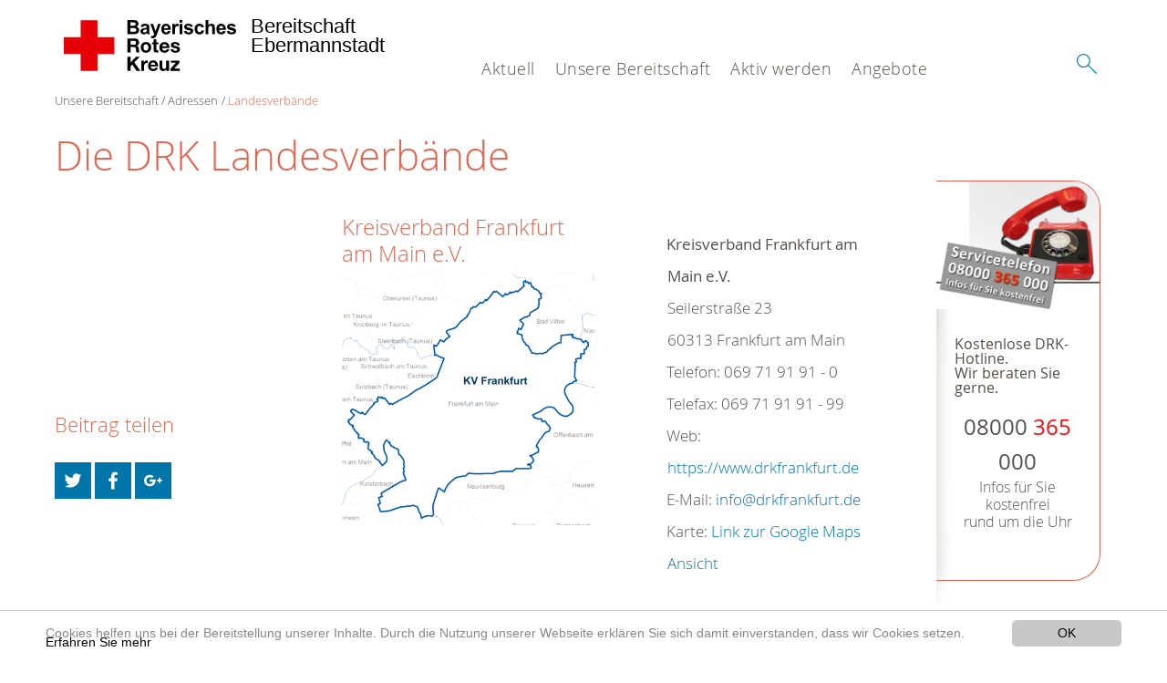

--- FILE ---
content_type: text/html; charset=utf-8
request_url: https://www.bereitschaft-ebermannstadt.brk.de/unsere-bereitschaft/adressen/landesverbaende/detail/0612.html
body_size: 10939
content:
<!DOCTYPE html>
<html lang="de">
<head>

<meta charset="utf-8">
<!-- 
	This website is powered by TYPO3 - inspiring people to share!
	TYPO3 is a free open source Content Management Framework initially created by Kasper Skaarhoj and licensed under GNU/GPL.
	TYPO3 is copyright 1998-2020 of Kasper Skaarhoj. Extensions are copyright of their respective owners.
	Information and contribution at https://typo3.org/
-->




<meta name="generator" content="TYPO3 CMS">
<meta name="X-UA-Compatible" content="IE=edge,chrome=1">


<link rel="stylesheet" type="text/css" href="/typo3conf/ext/drk_template_2016/Resources/Public/Css/main.css?1628760155" media="all">
<link rel="stylesheet" type="text/css" href="/typo3temp/Assets/ae0b4d4cc5.css?1687243871" media="all">
<link rel="stylesheet" type="text/css" href="/typo3conf/ext/drk_template_2016/Resources/Public/Css/print.css?1628760155" media="print">
<!--[if lte IE 9]><link rel="stylesheet" type="text/css" href="/typo3conf/ext/drk_template_2016/Resources/Public/Css/legacy-ie8.css?1628760155" media="all"><![endif]-->
<!--[if IE 9]><link rel="stylesheet" type="text/css" href="/typo3conf/ext/drk_template_2016/Resources/Public/Css/legacy-ie9.css?1628760155" media="all"><![endif]-->
<link rel="stylesheet" type="text/css" href="/typo3conf/ext/drk_template_2016/Resources/Public/Vendor/lightgallery/dist/css/lightgallery.min.css?1628760155" media="all">
<link rel="stylesheet" type="text/css" href="/typo3conf/ext/drk_template_2016/Resources/Public/Css/readspeaker.css?1628760155" media="all">
<link rel="stylesheet" type="text/css" href="/typo3temp/Assets/8292b05d9a.css?1687243871" media="all">



<script src="/typo3temp/compressor/merged-8c8781e426e692828ae891c5c748cf1c-b22e80682cc4772847c0f5c542e67a84.js?1687243871" type="text/javascript"></script>


<link rel="stylesheet" type="text/css" media="all"  href="/typo3conf/ext/mindshape_cookie_hint/Resources/Public/Css/light-bottom.css" />
<title>Landesverbände - BRK Bereitschaft Ebermannstadt </title><meta name="viewport" content="width=device-width, initial-scale=1.0, maximum-scale=2.0">        <meta name="msapplication-square70x70logo" content="/typo3conf/ext/drk_template_2016/Resources/Public/Images/png/windows-tile-70x70.png">
        <meta name="msapplication-square150x150logo" content="Resources/Public/Images/png/windows-tile-150x150.png">
        <meta name="msapplication-square310x310logo" content="/typo3conf/ext/drk_template_2016/Resources/Public/Images/png/windows-tile-310x310.png">
        <meta name="msapplication-TileImage" content="/typo3conf/ext/drk_template_2016/Resources/Public/Images/png/windows-tile-144x144.png">
        <meta name="msapplication-TileColor" content="#e60005">
        <link rel="apple-touch-icon-precomposed" sizes="152x152" href="/typo3conf/ext/drk_template_2016/Resources/Public/Images/png/apple-touch-icon-152x152-precomposed.png">
        <link rel="apple-touch-icon-precomposed" sizes="120x120" href="/typo3conf/ext/drk_template_2016/Resources/Public/Images/png/apple-touch-icon-120x120-precomposed.png">
        <link rel="apple-touch-icon-precomposed" sizes="76x76" href="/typo3conf/ext/drk_template_2016/Resources/Public/Images/png/apple-touch-icon-76x76-precomposed.png">
        <link rel="apple-touch-icon-precomposed" sizes="60x60" href="/typo3conf/ext/drk_template_2016/Resources/Public/Images/png/apple-touch-icon-60x60-precomposed.png">
        <link rel="apple-touch-icon-precomposed" sizes="144x144" href="/typo3conf/ext/drk_template_2016/Resources/Public/Images/png/apple-touch-icon-144x144-precomposed.png">
        <link rel="apple-touch-icon-precomposed" sizes="114x114" href="/typo3conf/ext/drk_template_2016/Resources/Public/Images/png/apple-touch-icon-114x114-precomposed.png">
        <link rel="apple-touch-icon-precomposed" sizes="72x72" href="/typo3conf/ext/drk_template_2016/Resources/Public/Images/png/apple-touch-icon-72x72-precomposed.png">
        <link rel="apple-touch-icon" sizes="57x57" href="/typo3conf/ext/drk_template_2016/Resources/Public/Images/png/apple-touch-icon.png">
        <link rel="shortcut icon" href="/typo3conf/ext/drk_template_2016/Resources/Public/Images/png/favicon.ico">
        <link rel="icon" type="image/png" sizes="64x64" href="/typo3conf/ext/drk_template_2016/Resources/Public/Images/png/favicon.png"><link href="/typo3conf/ext/drk_jobboard/Resources/Public/Css/application.css" rel="stylesheet" media="all"/>
<meta name="DCTERMS.title" content="Landesverbände">
<meta name="description" content="Das Deutsche Rote Kreuz ist die nationale Gesellschaft der Internationalen Rotkreuz- und Rothalbmondbewegung in Deutschland. Sie leistet Hilfe für Menschen in Konfliktsituationen, bei Katastrophen, gesundheitlichen oder sozialen Notlagen.">
<meta name="DCTERMS.description" content="Das Deutsche Rote Kreuz ist die nationale Gesellschaft der Internationalen Rotkreuz- und Rothalbmondbewegung in Deutschland. Sie leistet Hilfe für Menschen in Konfliktsituationen, bei Katastrophen, gesundheitlichen oder sozialen Notlagen.">
<meta name="keywords" content="DRK,Deutsches Rotes Kreuz,Spenden,Spende,Katastrophenhilfe,Blutspende,Spenden für Syrien,Haiti,Flüchtlingsströme,Solferino,150 Jahre DRK,Syrien helfen,Bürgerkrieg Syrien,Silent Disaster,Stille Katastrophen,newsletter drk,Hilfe Syrien,Spendenkonto Syrien,katastrophenvorsorge,schulen">
<meta name="DCTERMS.subject" content="DRK,Deutsches Rotes Kreuz,Spenden,Spende,Katastrophenhilfe,Blutspende,Spenden für Syrien,Haiti,Flüchtlingsströme,Solferino,150 Jahre DRK,Syrien helfen,Bürgerkrieg Syrien,Silent Disaster,Stille Katastrophen,newsletter drk,Hilfe Syrien,Spendenkonto Syrien,katastrophenvorsorge,schulen">
<meta name="copyright" content="2026">
<meta name="DCTERMS.rights" content="2026">
<meta name="author" content="Deutsches Rotes Kreuz">
<meta name="DCTERMS.creator" content="Deutsches Rotes Kreuz">
<meta name="rating" content="General">
<meta name="date" content="2017-04-13T14:29:39+02:00">
<meta name="DCTERMS.date" content="2017-04-13T14:29:39+02:00">
<meta name="robots" content="index,follow">
<meta name="revisit-after" content="1">
<link rel="canonical" href="https://www.bereitschaft-ebermannstadt.brk.de/unsere-bereitschaft/adressen/landesverbaende/detail/0612.html">
<meta property="og:title" content="Landesverbände">
<meta property="og:type" content="article">
</head>
<body>


<div class="c-page c-page--twocolumns">
    
    <header class="c-page-head js-sticky">
        <nav data-topbar role="navigation">

            <div class="o-section__wrapper">
                <label for="showSearch" class="searchbutton" onclick="window.setTimeout(function() {jQuery('#headSearchField').focus();}, 300);">
                    <svg role="img" class="c-search-form__btn-img o-icon-button__icon" aria-label="Suche starten">
                        <title class="h-sr-only">
                            Suche starten
                        </title>
                        <use xmlns:xlink="http://www.w3.org/1999/xlink" xlink:href="/typo3conf/ext/drk_template_2016/Resources/Public/Images/svg/spritemap.svg#sprite-search"></use>
                    </svg>
                </label>
                <input type="checkbox" id="showSearch">
                <div class="searchform">
                    <form action="/suche.html?tx__%5Bcontroller%5D=Standard&amp;cHash=7af2cd98e1af8598cdf40db4ffc2d636" method="post">
<div>
<input type="hidden" name="__referrer[@extension]" value="" />
<input type="hidden" name="__referrer[@controller]" value="Standard" />
<input type="hidden" name="__referrer[@action]" value="index" />
<input type="hidden" name="__referrer[arguments]" value="YTowOnt9d17b963c380bfd2f59990fd70556fec6ee9de02c" />
<input type="hidden" name="__referrer[@request]" value="a:3:{s:10:&quot;@extension&quot;;N;s:11:&quot;@controller&quot;;s:8:&quot;Standard&quot;;s:7:&quot;@action&quot;;s:5:&quot;index&quot;;}5667b6a1eb0068d9053fa9a43b11bbe4b0c1cb10" />
<input type="hidden" name="__trustedProperties" value="a:1:{s:15:&quot;tx_kesearch_pi1&quot;;a:1:{s:5:&quot;sword&quot;;i:1;}}e7f5479c1a9e6365e5d7f6d66d7995b43087e36a" />
</div>

                        <input placeholder="Suchtext" class="o-form__field o-form__field o-form__field--text" id="headSearchField" type="text" name="tx_kesearch_pi1[sword]" />
                    </form>
                </div>
                <div class="c-page-body__column--main">
                    <div class="ac-container"><input type="checkbox" id="showMenu"><ul class="dropdown dropdown-linear dropdown-columnar" id="nav"><li class="dir"><label for="menu-page-9" class="main"><label for="menu-page-9" class="nav-more">+</label>Aktuell</label><input type="checkbox" id="menu-page-9"><ul class="column ac-small"><li><ul><li class="sub"><label class="navigationSection" for="menu-page-2125" class="nav-title"><label for="menu-page-2125" class="nav-more">+</label>Presse & Service</label><input type="checkbox" id="menu-page-2125"><ul class="ac-small"><li><a href="/aktuell/presse-service/meldungen.html">Meldungen</a></li></ul></li></ul></li><li><ul><li class="sub"><label class="navigationSection" for="menu-page-2165" class="nav-title"><label for="menu-page-2165" class="nav-more">+</label>Veranstaltungen</label><input type="checkbox" id="menu-page-2165"><ul class="ac-small"><li><a href="/aktuell/veranstaltungen/termine.html">Termine</a></li></ul></li></ul></li></ul></li><li class="dir"><label for="menu-page-8" class="main"><label for="menu-page-8" class="nav-more">+</label>Unsere Bereitschaft</label><input type="checkbox" id="menu-page-8"><ul class="column ac-small"><li><ul><li class="sub"><label class="navigationSection" for="menu-page-407" class="nav-title"><label for="menu-page-407" class="nav-more">+</label>Wer wir sind</label><input type="checkbox" id="menu-page-407"><ul class="ac-small"><li><a href="/unsere-bereitschaft/wer-wir-sind/unsere-bereitschaft.html">Unsere Bereitschaft</a></li><li><a href="/unsere-bereitschaft/wer-wir-sind/die-leitungskraefte.html">Die Leitungskräfte</a></li><li><a href="/angebote/schnelleinsatzgruppe/schnelleinsatzgruppe.html">Schnelleinsatzgruppe</a></li><li><a href="/unsere-bereitschaft/wer-wir-sind/fahrzeuge.html">Fahrzeuge</a></li></ul></li><li class="sub"><label class="navigationSection" for="menu-page-2237" class="nav-title"><label for="menu-page-2237" class="nav-more">+</label>Aus- und Fortbildung</label><input type="checkbox" id="menu-page-2237"><ul class="ac-small"><li><a href="/unsere-bereitschaft/aus-und-fortbildung/aus-und-fortbildung.html">Aus- und Fortbildung</a></li></ul></li></ul></li><li><ul><li class="sub"><label class="navigationSection" for="menu-page-2124" class="nav-title"><label for="menu-page-2124" class="nav-more">+</label>Selbstverständnis</label><input type="checkbox" id="menu-page-2124"><ul class="ac-small"><li><a href="/unsere-bereitschaft/selbstverstaendnis/grundsaetze.html">Grundsätze</a></li><li><a href="/unsere-bereitschaft/selbstverstaendnis/leitbild.html">Leitbild</a></li><li><a href="/unsere-bereitschaft/selbstverstaendnis/auftrag.html">Auftrag</a></li><li><a href="/unsere-bereitschaft/selbstverstaendnis/geschichte.html">Geschichte</a></li></ul></li></ul></li><li><ul><li class="sub"><label class="navigationSection" for="menu-page-2089" class="nav-title"><label for="menu-page-2089" class="nav-more">+</label>Stellenbörse</label><input type="checkbox" id="menu-page-2089"><ul class="ac-small"><li><a href="/nc/unsere-bereitschaft/stellenboerse/stellenboerse.html">Stellenbörse</a></li></ul></li><li class="sub"><label class="navigationSection" for="menu-page-2154" class="nav-title"><label for="menu-page-2154" class="nav-more">+</label>Intern</label><input type="checkbox" id="menu-page-2154"><ul class="ac-small"><li><a href="/unsere-bereitschaft/intern/login.html">Login</a></li><li><a href="/unsere-bereitschaft/intern/login.html">Videos</a></li><li><a href="/unsere-bereitschaft/intern/login.html">Bilder</a></li><li><a href="/unsere-bereitschaft/intern/fuehrungsgrundsaetze.html">Führungsgrundsätze</a></li></ul></li></ul></li><li><ul><li class="sub"><label class="navigationSection" for="menu-page-2099" class="nav-title"><label for="menu-page-2099" class="nav-more">+</label>Kontakt</label><input type="checkbox" id="menu-page-2099"><ul class="ac-small"><li><a href="/unsere-bereitschaft/kontakt/kontaktformular.html">Kontaktformular</a></li></ul></li></ul></li></ul></li><li class="dir"><label for="menu-page-6" class="main"><label for="menu-page-6" class="nav-more">+</label>Aktiv werden</label><input type="checkbox" id="menu-page-6"><ul class="column ac-small"><li><ul><li class="sub"><label class="navigationSection" for="menu-page-2198" class="nav-title"><label for="menu-page-2198" class="nav-more">+</label>Spenden, Mitglied, Helfer</label><input type="checkbox" id="menu-page-2198"><ul class="ac-small"><li><a href="/aktiv-werden/mitarbeit-in-der-bereitschaft.html">Mitarbeit in der Bereitschaft</a></li><li><a href="/jetzt-spenden.html">Online-Spende</a></li><li><a href="https://www.kvforchheim.brk.de/mitwirken/spalte-3/foerdermitgliedschaft/mitglied-werden.html">Födermitglied werden</a></li><li><a href="/angebote/blutspendedienst/blutspende.html">Blutspendedienst: Helfen Sie uns, Leben zu retten!</a></li></ul></li></ul></li><li><ul><li class="sub"><label class="navigationSection" for="menu-page-294" class="nav-title"><label for="menu-page-294" class="nav-more">+</label>Spenden, Mitglied, Helfer</label><input type="checkbox" id="menu-page-294"><ul class="ac-small"><li><a href="/aktiv-werden/aktiven-anmeldung.html">Aktiven Anmeldung</a></li></ul></li></ul></li><li></li></ul></li><li class="dir"><label for="menu-page-5" class="main"><label for="menu-page-5" class="nav-more">+</label>Angebote</label><input type="checkbox" id="menu-page-5"><ul class="column ac-small"><li><ul><li class="sub"><label class="navigationSection" for="menu-page-2241" class="nav-title"><label for="menu-page-2241" class="nav-more">+</label>Sanitätsdienst</label><input type="checkbox" id="menu-page-2241"><ul class="ac-small"><li><a href="/angebote/sanitaetsdienst/sanitaetsdienst.html">Sanitätsdienst</a></li></ul></li><li class="sub"><label class="navigationSection" for="menu-page-2222" class="nav-title"><label for="menu-page-2222" class="nav-more">+</label>Schnelleinsatzgruppe</label><input type="checkbox" id="menu-page-2222"><ul class="ac-small"><li><a href="/angebote/schnelleinsatzgruppe/schnelleinsatzgruppe.html">Schnelleinsatzgruppe</a></li><li><a href="/angebote/schnelleinsatzgruppe/seg-behandlung.html">SEG Behandlung</a></li><li><a href="/angebote/schnelleinsatzgruppe/seg-betreuung.html">SEG Betreuung</a></li><li><a href="/angebote/schnelleinsatzgruppe/seg-transport.html">SEG Transport</a></li></ul></li></ul></li></ul></li></ul></div>
                </div>
                <aside class="c-page-body__column c-page-body__column--aside">
                    <label for="showMenu" id="showMenuLabel">
                        <span class="c-menu-main-toggle__icon-wrap js-toggle c-menu-main-toggle--open is-active">
                            <svg role="img" class="c-menu-main-toggle__icon" aria-labelledby="sprite-menu">
                                <title class="h-sr-only" id="sprite-menu">
                                    Menü
                                </title>
                                <use xmlns:xlink="http://www.w3.org/1999/xlink" xlink:href="/typo3conf/ext/drk_template_2016/Resources/Public/Images/svg/spritemap.svg#sprite-menu"></use>
                            </svg>
                        </span>
                    </label>
                    
<span class="c-page-head__title">
    
            <a class="c-page-head__home-link" title="Bayerisches Rotes Kreuz" href="/">
                <svg role="img" class="c-page-head__logo"
                     aria-labelledby="sprite-logo-brk">
                    <title class="h-sr-only" id="sprite-logo-brk">
                        Bayerisches Rotes Kreuz
                    </title>
                    <use
                            xlink:href="/typo3conf/ext/drk_template_2016/Resources/Public/Images/svg/spritemap.svg#sprite-logo-brk"></use>
                </svg>
                
        <span class="brand">
            <span class="line1">
                Bereitschaft&nbsp;
            </span>
            <span class="line2">
                Ebermannstadt&nbsp;
            </span>
            <span class="line3">
                &nbsp;
            </span>
        </span>

            </a>
        
</span>



                </aside>
            </div>

             
        </nav>
    </header>


    <main class="c-page-body" role="main">
        
        <article class="c-article   o-section">
            <div class="language-easy-language">
    <a href="/unsere-bereitschaft/adressen/landesverbaende.html" class="language language-active"><img src="/typo3temp/menu/csm_leichte-sprache-deutsch-klein_d4ec97f489_abeb168551.gif" width="176" height="64"  alt="Landesverbände" /></a><a href="/leichte-sprache/das-drk/adressen/landesverbaende.html" class="language language-hidden"><img src="/typo3temp/menu/csm_leichte-sprache-klein_0e3959f369_10f6122809.gif" width="176" height="64"  alt="Landesverbände" /></a>
</div>
            <div class="o-section__wrapper">
                
    <div class="c-menu-breadcrumb o-gridblock">
        <div class="c-menu-breadcrumb__wrapper">
            <h4 class="h-hide">
                Sie befinden sich hier:
            </h4>
            <ol class="c-menu-breadcrumb__list"><li class="c-menu-breadcrumb__item">Unsere Bereitschaft</li><li class="c-menu-breadcrumb__item"><a href="/unsere-bereitschaft/adressen.html" title="Adressen" class="c-menu-breadcrumb__link">Adressen</a></li><li class="c-menu-breadcrumb__item"><a href="/unsere-bereitschaft/adressen/landesverbaende.html" class="c-menu-breadcrumb__link is-active">Landesverbände</a></li></ol>
        </div>
    </div>

                
                         <header class="c-article__header o-section__header">
                                  

<div class="o-cms-content" id="c2261">
    
        

    
        
            <h1 class="o-cms-content__headline">
                Die DRK Landesverbände
            </h1>
        
        
        
        
        
        
        
    



    
</div>


                          </header>
                          <div class="c-page-body__column c-page-body__column--main">
                              


    
        
<!-- COMPONENT: FLYOUT // Pictogram & text, Call to action // BEGIN -->
<div class="c-flyout   js-flyout">
    <div class="c-flyout__body   js-toggle-visible">
        <div class="c-flyout__content">
            <div class="o-media o-media--stacked o-media--">
                <figure class="o-media__img">
                    <!-- Pictogram // BEGIN -->
                    





                    <img src="/fileadmin/Bilder_und_Videos/Lesezeichenbilder/banner-2013.jpg" width="800" height="626" alt="" />
                    <!-- Pictogram // END -->
                </figure>
                <!-- Editable content // BEGIN -->
                <div class="o-media__body">
                    <h4></h4>
                    <p style="font-size: 12pt; line-height: 1;"><b>Kostenlose DRK-Hotline. <br />Wir beraten Sie gerne.</b></p>
<p style="text-align: center; color: #554f4a; font-size: 18pt;"><span style="text-align: center; color: #554f4a; font-size: 18pt;"><a href="tel:+0800365000" target="_blank"><span style="text-align: center; color: #554f4a; font-size: 18pt;"><b> 08000 <span style="color: rgb(255, 6, 10);">365</span> 000 </b></span></a></span></p>
<p style="text-align: center; line-height: 1.2; font-size: 12pt; margin-top: -24px"> Infos für Sie kostenfrei <br />rund um die Uhr</p>
                </div>
                <!-- Editable content // END -->
            </div>
        </div>

        <div class="c-flyout__foot">
            
        </div>

    </div>
</div>
<!-- COMPONENT: FLYOUT // Pictogram & text, Call to action // END -->


    






    <div class="o-cms-content" id="c628">
        

    
        
        
        
        
        
        
            
        
        
    




        <div class="o-cms-content__body">
	       <div class="tx-drk-adressen">
	
    <div class="o-gridblock c-addresses">
        <div class="c-addresses--generalcontainer">
            <div class="o-gridblock__item c-addresses__imglink">
                
                    <h3>Kreisverband Frankfurt am Main e.V.</h3>
                    
                    
                
                <a href="https://webservice.drk-db.de/karten/kv/0612.gif">
                    <img class="c-addresses__img" title="Map or image of this location" alt="Imagemap" src="/typo3temp/pics/drk_adressen/0099a60747.gif" width="480" height="480" />
                </a>
            </div>
            <div class="o-gridblock__item">
                <ul class="c-addresses--general" itemscope itemtype="http://schema.org/Organization">
                    <li>
                        <a class="c-addresses__editlink" target="_blank" href="https://dldb.drk-db.de/index.php?0612">
                            <svg role="img">
                                <use
                                    xlink:href=""></use>
                            </svg>
                        </a>
                        <b><span itemprop="name">Kreisverband Frankfurt am Main e.V.</span></b>
                    </li>
                    <li itemprop="address" itemscope itemtype="http://schema.org/PostalAddress">
                        <span itemprop="streetAddress">Seilerstraße 23</span><br>
                        <span itemprop="postalCode">60313</span><span itemprop="addressLocality"> Frankfurt am Main</span>
                    </li>
                    
                            <li>
							
                                <svg role="img">
                                    <use
                                        xlink:href=""></use>
                                </svg>
                                Telefon: <span itemprop="telephone">069 71 91 91 - 0</span>
                            </li>
                        
                    
                            <li>
                                <svg role="img">
                                    <use
                                        xlink:href=""></use>
                                </svg>
                                Telefax: <span itemprop="faxNumber">069 71 91 91 - 99</span>
                            </li>
                        
                    
                            <li>
                                <svg role="img">
                                    <use
                                        xlink:href=""></use>
                                </svg>
                                Web:
                                <a title="Link to website of this location" target="_blank" href="https://www.drkfrankfurt.de">
                                    <span itemprop="url">https://www.drkfrankfurt.de</span>
                                </a>
                            </li>
                        
                    
                            <li>
                                <svg role="img">
                                    <use
                                        xlink:href=""></use>
                                </svg>
                                E-Mail:
                                <a href="javascript:linkTo_UnCryptMailto('nbjmup+jogpAeslgsbolgvsu\/ef');"><span itemprop="email">info@drkfrankfurt.de</span></a>
                            </li>
                        
                    <li>
                        <svg role="img">
                            <use
                                xlink:href=""></use>
                        </svg>
                        Karte: <a
                        href="http://maps.google.com/maps?q=50.1161600000,8.6910900000&t=m&z=14$hl=de&mrt=all&iwd=1&iwloc=A"
                        target="_blank">Link zur Google Maps Ansicht</a>
                    </li>
                </ul>
            </div>
        </div>
    </div>

    

    

    

    
            <div class="o-gridblock c-addresses--listingcontainer">
                <h3>
                    Dienstleistungen
                </h3>
                
                    <div class="o-gridblock__item">
                        
                            <ul class="c-addresses--listinggroup">
                                <li>
                                    
                                            <svg role="img">
                                                <use
                                                    xlink:href=""></use>
                                            </svg>
                                            <a title="Title for this item" href="https://www.drkfrankfurt.de/angebote/soziale-dienste.html">
                                                Ambulante Dienste
                                            </a>
                                        
                                </li>
                                <li>
                                    <svg role="img">
                                        <use
                                            xlink:href=""></use>
                                    </svg>
                                    Karte: <a
                                    href="http://maps.google.com/maps?q=50.1161600000,8.6910900000&t=m&z=14$hl=de&mrt=all&iwd=1&iwloc=A"
                                    target="_blank">Link zur Google Maps Ansicht</a>
                                </li>
                            </ul>
                        
                            <ul class="c-addresses--listinggroup">
                                <li>
                                    
                                            <svg role="img">
                                                <use
                                                    xlink:href=""></use>
                                            </svg>
                                            <a title="Title for this item" href="https://www.ambulante-rotkreuzpflege.de">
                                                Ambulante Pflege
                                            </a>
                                        
                                </li>
                                <li>
                                    <svg role="img">
                                        <use
                                            xlink:href=""></use>
                                    </svg>
                                    Karte: <a
                                    href="http://maps.google.com/maps?q=50.1161600000,8.6910900000&t=m&z=14$hl=de&mrt=all&iwd=1&iwloc=A"
                                    target="_blank">Link zur Google Maps Ansicht</a>
                                </li>
                            </ul>
                        
                            <ul class="c-addresses--listinggroup">
                                <li>
                                    
                                            <svg role="img">
                                                <use
                                                    xlink:href=""></use>
                                            </svg>
                                            <a title="Title for this item" href="https://www.drkfrankfurt.de/angebote/soziale-dienste/ambulante-pflege-start-01072021.html">
                                                Ambulante Pflege
                                            </a>
                                        
                                </li>
                                <li>
                                    <svg role="img">
                                        <use
                                            xlink:href=""></use>
                                    </svg>
                                    Karte: <a
                                    href="http://maps.google.com/maps?q=50.1161600000,8.6910900000&t=m&z=14$hl=de&mrt=all&iwd=1&iwloc=A"
                                    target="_blank">Link zur Google Maps Ansicht</a>
                                </li>
                            </ul>
                        
                            <ul class="c-addresses--listinggroup">
                                <li>
                                    
                                            <svg role="img">
                                                <use
                                                    xlink:href=""></use>
                                            </svg>
                                            <a title="Title for this item" href="https://www.drkfrankfurt.de/angebote/soziale-dienste/soziale-manufaktur.html">
                                                Angebote für Menschen mit Behinderungen
                                            </a>
                                        
                                </li>
                                <li>
                                    <svg role="img">
                                        <use
                                            xlink:href=""></use>
                                    </svg>
                                    Karte: <a
                                    href="http://maps.google.com/maps?q=50.1161600000,8.6910900000&t=m&z=14$hl=de&mrt=all&iwd=1&iwloc=A"
                                    target="_blank">Link zur Google Maps Ansicht</a>
                                </li>
                            </ul>
                        
                            <ul class="c-addresses--listinggroup">
                                <li>
                                    
                                            <svg role="img">
                                                <use
                                                    xlink:href=""></use>
                                            </svg>
                                            <a title="Title for this item" href="https://www.drkfrankfurt.de/angebote/auslandsarbeit.html">
                                                Auslandshilfe
                                            </a>
                                        
                                </li>
                                <li>
                                    <svg role="img">
                                        <use
                                            xlink:href=""></use>
                                    </svg>
                                    Karte: <a
                                    href="http://maps.google.com/maps?q=50.1161600000,8.6910900000&t=m&z=14$hl=de&mrt=all&iwd=1&iwloc=A"
                                    target="_blank">Link zur Google Maps Ansicht</a>
                                </li>
                            </ul>
                        
                            <ul class="c-addresses--listinggroup">
                                <li>
                                    
                                            <svg role="img">
                                                <use
                                                    xlink:href=""></use>
                                            </svg>
                                            <a title="Title for this item" href="https://www.drkfrankfurt.de/angebote/beratung/kurberatung.html">
                                                Beratung zu Mutter-Kind-Kuren
                                            </a>
                                        
                                </li>
                                <li>
                                    <svg role="img">
                                        <use
                                            xlink:href=""></use>
                                    </svg>
                                    Karte: <a
                                    href="http://maps.google.com/maps?q=50.1161600000,8.6910900000&t=m&z=14$hl=de&mrt=all&iwd=1&iwloc=A"
                                    target="_blank">Link zur Google Maps Ansicht</a>
                                </li>
                            </ul>
                        
                            <ul class="c-addresses--listinggroup">
                                <li>
                                    
                                            <svg role="img">
                                                <use
                                                    xlink:href=""></use>
                                            </svg>
                                            <a title="Title for this item" href="https://www.blutspende.de/startseite/startseite.php">
                                                Blutspende
                                            </a>
                                        
                                </li>
                                <li>
                                    <svg role="img">
                                        <use
                                            xlink:href=""></use>
                                    </svg>
                                    Karte: <a
                                    href="http://maps.google.com/maps?q=50.1161600000,8.6910900000&t=m&z=14$hl=de&mrt=all&iwd=1&iwloc=A"
                                    target="_blank">Link zur Google Maps Ansicht</a>
                                </li>
                            </ul>
                        
                            <ul class="c-addresses--listinggroup">
                                <li>
                                    
                                            <svg role="img">
                                                <use
                                                    xlink:href=""></use>
                                            </svg>
                                            <a title="Title for this item" href="https://www.volunta.de/">
                                                Bundesfreiwilligendienst
                                            </a>
                                        
                                </li>
                                <li>
                                    <svg role="img">
                                        <use
                                            xlink:href=""></use>
                                    </svg>
                                    Karte: <a
                                    href="http://maps.google.com/maps?q=50.1161600000,8.6910900000&t=m&z=14$hl=de&mrt=all&iwd=1&iwloc=A"
                                    target="_blank">Link zur Google Maps Ansicht</a>
                                </li>
                            </ul>
                        
                            <ul class="c-addresses--listinggroup">
                                <li>
                                    
                                            <svg role="img">
                                                <use
                                                    xlink:href=""></use>
                                            </svg>
                                            <a title="Title for this item" href="https://www.drkfrankfurt.de/angebote/soziale-dienste/demenzberatung.html">
                                                Dementenbetreuung
                                            </a>
                                        
                                </li>
                                <li>
                                    <svg role="img">
                                        <use
                                            xlink:href=""></use>
                                    </svg>
                                    Karte: <a
                                    href="http://maps.google.com/maps?q=50.1161600000,8.6910900000&t=m&z=14$hl=de&mrt=all&iwd=1&iwloc=A"
                                    target="_blank">Link zur Google Maps Ansicht</a>
                                </li>
                            </ul>
                        
                            <ul class="c-addresses--listinggroup">
                                <li>
                                    
                                            <svg role="img">
                                                <use
                                                    xlink:href=""></use>
                                            </svg>
                                            <a title="Title for this item" href="https://www.drkfrankfurt.de/angebote/soziale-dienste/demenzberatung.html">
                                                Dementenbetreuung
                                            </a>
                                        
                                </li>
                                <li>
                                    <svg role="img">
                                        <use
                                            xlink:href=""></use>
                                    </svg>
                                    Karte: <a
                                    href="http://maps.google.com/maps?q=50.1161600000,8.6910900000&t=m&z=14$hl=de&mrt=all&iwd=1&iwloc=A"
                                    target="_blank">Link zur Google Maps Ansicht</a>
                                </li>
                            </ul>
                        
                            <ul class="c-addresses--listinggroup">
                                <li>
                                    
                                            <svg role="img">
                                                <use
                                                    xlink:href=""></use>
                                            </svg>
                                            <a title="Title for this item" href="https://www.drkfrankfurt.de/start/mitwirken/mitarbeit/ehrenamt.html">
                                                Ehrenamt
                                            </a>
                                        
                                </li>
                                <li>
                                    <svg role="img">
                                        <use
                                            xlink:href=""></use>
                                    </svg>
                                    Karte: <a
                                    href="http://maps.google.com/maps?q=50.1161600000,8.6910900000&t=m&z=14$hl=de&mrt=all&iwd=1&iwloc=A"
                                    target="_blank">Link zur Google Maps Ansicht</a>
                                </li>
                            </ul>
                        
                            <ul class="c-addresses--listinggroup">
                                <li>
                                    
                                            <svg role="img">
                                                <use
                                                    xlink:href=""></use>
                                            </svg>
                                            <a title="Title for this item" href="https://www.drkfrankfurt.de/angebote/soziale-dienste/alltagshilfen.html">
                                                Einkaufsservice
                                            </a>
                                        
                                </li>
                                <li>
                                    <svg role="img">
                                        <use
                                            xlink:href=""></use>
                                    </svg>
                                    Karte: <a
                                    href="http://maps.google.com/maps?q=50.1161600000,8.6910900000&t=m&z=14$hl=de&mrt=all&iwd=1&iwloc=A"
                                    target="_blank">Link zur Google Maps Ansicht</a>
                                </li>
                            </ul>
                        
                            <ul class="c-addresses--listinggroup">
                                <li>
                                    
                                            <svg role="img">
                                                <use
                                                    xlink:href=""></use>
                                            </svg>
                                            <a title="Title for this item" href="https://www.drkfrankfurt.de/spenden/geld-spenden/foerdermitgliedschaft/foerderin-werden/drk-flugdienst.html">
                                                Flugdienst
                                            </a>
                                        
                                </li>
                                <li>
                                    <svg role="img">
                                        <use
                                            xlink:href=""></use>
                                    </svg>
                                    Karte: <a
                                    href="http://maps.google.com/maps?q=50.1161600000,8.6910900000&t=m&z=14$hl=de&mrt=all&iwd=1&iwloc=A"
                                    target="_blank">Link zur Google Maps Ansicht</a>
                                </li>
                            </ul>
                        
                            <ul class="c-addresses--listinggroup">
                                <li>
                                    
                                            <svg role="img">
                                                <use
                                                    xlink:href=""></use>
                                            </svg>
                                            <a title="Title for this item" href="https://www.drkfrankfurt.de/kurse/gesundheitsprogramme.html">
                                                Gesundheitsprogramme
                                            </a>
                                        
                                </li>
                                <li>
                                    <svg role="img">
                                        <use
                                            xlink:href=""></use>
                                    </svg>
                                    Karte: <a
                                    href="http://maps.google.com/maps?q=50.1161600000,8.6910900000&t=m&z=14$hl=de&mrt=all&iwd=1&iwloc=A"
                                    target="_blank">Link zur Google Maps Ansicht</a>
                                </li>
                            </ul>
                        
                    </div>
                
                    <div class="o-gridblock__item">
                        
                            <ul class="c-addresses--listinggroup">
                                <li>
                                    
                                            <svg role="img">
                                                <use
                                                    xlink:href=""></use>
                                            </svg>
                                            <a title="Title for this item" href="https://www.drkfrankfurt.de/angebote/soziale-dienste/hausnotruf.html">
                                                Hausnotruf
                                            </a>
                                        
                                </li>
                                <li>
                                    <svg role="img">
                                        <use
                                            xlink:href=""></use>
                                    </svg>
                                    Karte: <a
                                    href="http://maps.google.com/maps?q=50.1161600000,8.6910900000&t=m&z=14$hl=de&mrt=all&iwd=1&iwloc=A"
                                    target="_blank">Link zur Google Maps Ansicht</a>
                                </li>
                            </ul>
                        
                            <ul class="c-addresses--listinggroup">
                                <li>
                                    
                                            <svg role="img">
                                                <use
                                                    xlink:href=""></use>
                                            </svg>
                                            <a title="Title for this item" href="https://www.drkfrankfurt.de/angebote/integration/sprach-und-bildungszentrum.html">
                                                Hilfe für Geflüchtete
                                            </a>
                                        
                                </li>
                                <li>
                                    <svg role="img">
                                        <use
                                            xlink:href=""></use>
                                    </svg>
                                    Karte: <a
                                    href="http://maps.google.com/maps?q=50.1161600000,8.6910900000&t=m&z=14$hl=de&mrt=all&iwd=1&iwloc=A"
                                    target="_blank">Link zur Google Maps Ansicht</a>
                                </li>
                            </ul>
                        
                            <ul class="c-addresses--listinggroup">
                                <li>
                                    
                                            <svg role="img">
                                                <use
                                                    xlink:href=""></use>
                                            </svg>
                                            <a title="Title for this item" href="https://www.drkfrankfurt.de/angebote/soziale-dienste/hiwa-beratungsstelle-fuer-aeltere-migrantinnen.html">
                                                Hilfe für Geflüchtete
                                            </a>
                                        
                                </li>
                                <li>
                                    <svg role="img">
                                        <use
                                            xlink:href=""></use>
                                    </svg>
                                    Karte: <a
                                    href="http://maps.google.com/maps?q=50.1161600000,8.6910900000&t=m&z=14$hl=de&mrt=all&iwd=1&iwloc=A"
                                    target="_blank">Link zur Google Maps Ansicht</a>
                                </li>
                            </ul>
                        
                            <ul class="c-addresses--listinggroup">
                                <li>
                                    
                                            <svg role="img">
                                                <use
                                                    xlink:href=""></use>
                                            </svg>
                                            <a title="Title for this item" href="https://www.jrkfrankfurt.de/index.html">
                                                Jugendarbeit
                                            </a>
                                        
                                </li>
                                <li>
                                    <svg role="img">
                                        <use
                                            xlink:href=""></use>
                                    </svg>
                                    Karte: <a
                                    href="http://maps.google.com/maps?q=50.1161600000,8.6910900000&t=m&z=14$hl=de&mrt=all&iwd=1&iwloc=A"
                                    target="_blank">Link zur Google Maps Ansicht</a>
                                </li>
                            </ul>
                        
                            <ul class="c-addresses--listinggroup">
                                <li>
                                    
                                            <svg role="img">
                                                <use
                                                    xlink:href=""></use>
                                            </svg>
                                            <a title="Title for this item" href="https://www.drkfrankfurt.de/angebote/jugend-und-schularbeit/der-klub-kinder-und-jugendzentrum-seckbach.html">
                                                Jugendsozialarbeit
                                            </a>
                                        
                                </li>
                                <li>
                                    <svg role="img">
                                        <use
                                            xlink:href=""></use>
                                    </svg>
                                    Karte: <a
                                    href="http://maps.google.com/maps?q=50.1161600000,8.6910900000&t=m&z=14$hl=de&mrt=all&iwd=1&iwloc=A"
                                    target="_blank">Link zur Google Maps Ansicht</a>
                                </li>
                            </ul>
                        
                            <ul class="c-addresses--listinggroup">
                                <li>
                                    
                                            <svg role="img">
                                                <use
                                                    xlink:href=""></use>
                                            </svg>
                                            <a title="Title for this item" href="https://www.ihr-menueservice.de/drk/drk-frankfurt">
                                                Menübringdienst
                                            </a>
                                        
                                </li>
                                <li>
                                    <svg role="img">
                                        <use
                                            xlink:href=""></use>
                                    </svg>
                                    Karte: <a
                                    href="http://maps.google.com/maps?q=50.1161600000,8.6910900000&t=m&z=14$hl=de&mrt=all&iwd=1&iwloc=A"
                                    target="_blank">Link zur Google Maps Ansicht</a>
                                </li>
                            </ul>
                        
                            <ul class="c-addresses--listinggroup">
                                <li>
                                    
                                            <svg role="img">
                                                <use
                                                    xlink:href=""></use>
                                            </svg>
                                            <a title="Title for this item" href="https://www.drkfrankfurt.de/angebote/beratung/migrationsberatung.html">
                                                Migration und Integration
                                            </a>
                                        
                                </li>
                                <li>
                                    <svg role="img">
                                        <use
                                            xlink:href=""></use>
                                    </svg>
                                    Karte: <a
                                    href="http://maps.google.com/maps?q=50.1161600000,8.6910900000&t=m&z=14$hl=de&mrt=all&iwd=1&iwloc=A"
                                    target="_blank">Link zur Google Maps Ansicht</a>
                                </li>
                            </ul>
                        
                            <ul class="c-addresses--listinggroup">
                                <li>
                                    
                                            <svg role="img">
                                                <use
                                                    xlink:href=""></use>
                                            </svg>
                                            <a title="Title for this item" href="https://www.drkfrankfurt.de/start/spenden/geldspenden/foerdermitgliedschaft.html">
                                                Mitgliedschaft
                                            </a>
                                        
                                </li>
                                <li>
                                    <svg role="img">
                                        <use
                                            xlink:href=""></use>
                                    </svg>
                                    Karte: <a
                                    href="http://maps.google.com/maps?q=50.1161600000,8.6910900000&t=m&z=14$hl=de&mrt=all&iwd=1&iwloc=A"
                                    target="_blank">Link zur Google Maps Ansicht</a>
                                </li>
                            </ul>
                        
                            <ul class="c-addresses--listinggroup">
                                <li>
                                    
                                            <svg role="img">
                                                <use
                                                    xlink:href=""></use>
                                            </svg>
                                            <a title="Title for this item" href="https://www.drkfrankfurt.de/angebote/soziale-dienste/hausnotruf.html">
                                                Mobilruf
                                            </a>
                                        
                                </li>
                                <li>
                                    <svg role="img">
                                        <use
                                            xlink:href=""></use>
                                    </svg>
                                    Karte: <a
                                    href="http://maps.google.com/maps?q=50.1161600000,8.6910900000&t=m&z=14$hl=de&mrt=all&iwd=1&iwloc=A"
                                    target="_blank">Link zur Google Maps Ansicht</a>
                                </li>
                            </ul>
                        
                            <ul class="c-addresses--listinggroup">
                                <li>
                                    
                                            <svg role="img">
                                                <use
                                                    xlink:href=""></use>
                                            </svg>
                                            <a title="Title for this item" href="https://www.drkfrankfurt.de/angebote/integration/sprach-und-bildungszentrum.html">
                                                Nachhilfe und Lernen
                                            </a>
                                        
                                </li>
                                <li>
                                    <svg role="img">
                                        <use
                                            xlink:href=""></use>
                                    </svg>
                                    Karte: <a
                                    href="http://maps.google.com/maps?q=50.1161600000,8.6910900000&t=m&z=14$hl=de&mrt=all&iwd=1&iwloc=A"
                                    target="_blank">Link zur Google Maps Ansicht</a>
                                </li>
                            </ul>
                        
                            <ul class="c-addresses--listinggroup">
                                <li>
                                    
                                            <svg role="img">
                                                <use
                                                    xlink:href=""></use>
                                            </svg>
                                            <a title="Title for this item" href="https://www.drkfrankfurt.de/angebote/rettungsdienst.html">
                                                Rettungsdienst
                                            </a>
                                        
                                </li>
                                <li>
                                    <svg role="img">
                                        <use
                                            xlink:href=""></use>
                                    </svg>
                                    Karte: <a
                                    href="http://maps.google.com/maps?q=50.1161600000,8.6910900000&t=m&z=14$hl=de&mrt=all&iwd=1&iwloc=A"
                                    target="_blank">Link zur Google Maps Ansicht</a>
                                </li>
                            </ul>
                        
                            <ul class="c-addresses--listinggroup">
                                <li>
                                    
                                            <svg role="img">
                                                <use
                                                    xlink:href=""></use>
                                            </svg>
                                            <a title="Title for this item" href="https://www.drkfrankfurt.de/angebote/engagement/sanitaetsdienst.html">
                                                Sanitätsdienst bei Veranstaltungen
                                            </a>
                                        
                                </li>
                                <li>
                                    <svg role="img">
                                        <use
                                            xlink:href=""></use>
                                    </svg>
                                    Karte: <a
                                    href="http://maps.google.com/maps?q=50.1161600000,8.6910900000&t=m&z=14$hl=de&mrt=all&iwd=1&iwloc=A"
                                    target="_blank">Link zur Google Maps Ansicht</a>
                                </li>
                            </ul>
                        
                            <ul class="c-addresses--listinggroup">
                                <li>
                                    
                                            <svg role="img">
                                                <use
                                                    xlink:href=""></use>
                                            </svg>
                                            <a title="Title for this item" href="https://www.drkfrankfurt.de/start/spenden/geldspenden/online-spenden.html">
                                                Spenden
                                            </a>
                                        
                                </li>
                                <li>
                                    <svg role="img">
                                        <use
                                            xlink:href=""></use>
                                    </svg>
                                    Karte: <a
                                    href="http://maps.google.com/maps?q=50.1161600000,8.6910900000&t=m&z=14$hl=de&mrt=all&iwd=1&iwloc=A"
                                    target="_blank">Link zur Google Maps Ansicht</a>
                                </li>
                            </ul>
                        
                            <ul class="c-addresses--listinggroup">
                                <li>
                                    
                                            <svg role="img">
                                                <use
                                                    xlink:href=""></use>
                                            </svg>
                                            <a title="Title for this item" href="https://www.drkfrankfurt.de/angebote/engagement/suchdienst.html">
                                                Suchdienst
                                            </a>
                                        
                                </li>
                                <li>
                                    <svg role="img">
                                        <use
                                            xlink:href=""></use>
                                    </svg>
                                    Karte: <a
                                    href="http://maps.google.com/maps?q=50.1161600000,8.6910900000&t=m&z=14$hl=de&mrt=all&iwd=1&iwloc=A"
                                    target="_blank">Link zur Google Maps Ansicht</a>
                                </li>
                            </ul>
                        
                    </div>
                
            </div>
        

    
            <div class="o-gridblock c-addresses--listingcontainer">
                <h3>
                    Kurse
                </h3>
                
                    <div class="o-gridblock__item">
                        
                            <ul class="c-addresses--listinggroup">
                                <li>
                                    
                                            <svg role="img">
                                                <use
                                                    xlink:href=""></use>
                                            </svg>
                                            <a title="Title for this item" href="https://www.drkfrankfurt.de/kurse/erste-hilfe.html">
                                                Kurs Sanitätsausbildung
                                            </a>
                                        
                                </li>
                                <li>
                                    <svg role="img">
                                        <use
                                            xlink:href=""></use>
                                    </svg>
                                    Karte: <a
                                    href="http://maps.google.com/maps?q=50.1161600000,8.6910900000&t=m&z=14$hl=de&mrt=all&iwd=1&iwloc=A"
                                    target="_blank">Link zur Google Maps Ansicht</a>
                                </li>
                            </ul>
                        
                            <ul class="c-addresses--listinggroup">
                                <li>
                                    
                                            <svg role="img">
                                                <use
                                                    xlink:href=""></use>
                                            </svg>
                                            <a title="Title for this item" href="https://www.drkfrankfurt.de/kurse/erste-hilfe.html">
                                                Kursangebote
                                            </a>
                                        
                                </li>
                                <li>
                                    <svg role="img">
                                        <use
                                            xlink:href=""></use>
                                    </svg>
                                    Karte: <a
                                    href="http://maps.google.com/maps?q=50.1161600000,8.6910900000&t=m&z=14$hl=de&mrt=all&iwd=1&iwloc=A"
                                    target="_blank">Link zur Google Maps Ansicht</a>
                                </li>
                            </ul>
                        
                            <ul class="c-addresses--listinggroup">
                                <li>
                                    
                                            <svg role="img">
                                                <use
                                                    xlink:href=""></use>
                                            </svg>
                                            <a title="Title for this item" href="https://www.drkfrankfurt.de/kurse/erste-hilfe.html">
                                                Rotkreuzkurs EH Sport
                                            </a>
                                        
                                </li>
                                <li>
                                    <svg role="img">
                                        <use
                                            xlink:href=""></use>
                                    </svg>
                                    Karte: <a
                                    href="http://maps.google.com/maps?q=50.1161600000,8.6910900000&t=m&z=14$hl=de&mrt=all&iwd=1&iwloc=A"
                                    target="_blank">Link zur Google Maps Ansicht</a>
                                </li>
                            </ul>
                        
                            <ul class="c-addresses--listinggroup">
                                <li>
                                    
                                            <svg role="img">
                                                <use
                                                    xlink:href=""></use>
                                            </svg>
                                            <a title="Title for this item" href="https://www.drkfrankfurt.de/kurse/erste-hilfe.html">
                                                Rotkreuzkurs EH am Kind
                                            </a>
                                        
                                </li>
                                <li>
                                    <svg role="img">
                                        <use
                                            xlink:href=""></use>
                                    </svg>
                                    Karte: <a
                                    href="http://maps.google.com/maps?q=50.1161600000,8.6910900000&t=m&z=14$hl=de&mrt=all&iwd=1&iwloc=A"
                                    target="_blank">Link zur Google Maps Ansicht</a>
                                </li>
                            </ul>
                        
                            <ul class="c-addresses--listinggroup">
                                <li>
                                    
                                            <svg role="img">
                                                <use
                                                    xlink:href=""></use>
                                            </svg>
                                            <a title="Title for this item" href="https://drk-schwanheim.de/kurse/erste-hilfe/rotkreuzkurs-erste-hilfe.html">
                                                Rotkreuzkurs Erste Hilfe
                                            </a>
                                        
                                </li>
                                <li>
                                    <svg role="img">
                                        <use
                                            xlink:href=""></use>
                                    </svg>
                                    Karte: <a
                                    href="http://maps.google.com/maps?q=50.1161600000,8.6910900000&t=m&z=14$hl=de&mrt=all&iwd=1&iwloc=A"
                                    target="_blank">Link zur Google Maps Ansicht</a>
                                </li>
                            </ul>
                        
                    </div>
                
                    <div class="o-gridblock__item">
                        
                            <ul class="c-addresses--listinggroup">
                                <li>
                                    
                                            <svg role="img">
                                                <use
                                                    xlink:href=""></use>
                                            </svg>
                                            <a title="Title for this item" href="https://www.drkfrankfurt.de/kurse/erste-hilfe.html">
                                                Rotkreuzkurs Erste Hilfe
                                            </a>
                                        
                                </li>
                                <li>
                                    <svg role="img">
                                        <use
                                            xlink:href=""></use>
                                    </svg>
                                    Karte: <a
                                    href="http://maps.google.com/maps?q=50.1161600000,8.6910900000&t=m&z=14$hl=de&mrt=all&iwd=1&iwloc=A"
                                    target="_blank">Link zur Google Maps Ansicht</a>
                                </li>
                            </ul>
                        
                            <ul class="c-addresses--listinggroup">
                                <li>
                                    
                                            <svg role="img">
                                                <use
                                                    xlink:href=""></use>
                                            </svg>
                                            <a title="Title for this item" href="https://www.drkfrankfurt.de/mitwirken/ortsvereine/bornheim-nordend/erste-hilfe-ausbildung.html">
                                                Rotkreuzkurs Erste Hilfe
                                            </a>
                                        
                                </li>
                                <li>
                                    <svg role="img">
                                        <use
                                            xlink:href=""></use>
                                    </svg>
                                    Karte: <a
                                    href="http://maps.google.com/maps?q=50.1161600000,8.6910900000&t=m&z=14$hl=de&mrt=all&iwd=1&iwloc=A"
                                    target="_blank">Link zur Google Maps Ansicht</a>
                                </li>
                            </ul>
                        
                            <ul class="c-addresses--listinggroup">
                                <li>
                                    
                                            <svg role="img">
                                                <use
                                                    xlink:href=""></use>
                                            </svg>
                                            <a title="Title for this item" href="https://www.drkfrankfurt.de/kurse/erste-hilfe.html">
                                                Rotkreuzkurs Erste Hilfe
                                            </a>
                                        
                                </li>
                                <li>
                                    <svg role="img">
                                        <use
                                            xlink:href=""></use>
                                    </svg>
                                    Karte: <a
                                    href="http://maps.google.com/maps?q=50.1161600000,8.6910900000&t=m&z=14$hl=de&mrt=all&iwd=1&iwloc=A"
                                    target="_blank">Link zur Google Maps Ansicht</a>
                                </li>
                            </ul>
                        
                            <ul class="c-addresses--listinggroup">
                                <li>
                                    
                                            <svg role="img">
                                                <use
                                                    xlink:href=""></use>
                                            </svg>
                                            <a title="Title for this item" href="https://www.drkfrankfurt.de/kurse/erste-hilfe.html">
                                                Rotkreuzkurs Fit in EH
                                            </a>
                                        
                                </li>
                                <li>
                                    <svg role="img">
                                        <use
                                            xlink:href=""></use>
                                    </svg>
                                    Karte: <a
                                    href="http://maps.google.com/maps?q=50.1161600000,8.6910900000&t=m&z=14$hl=de&mrt=all&iwd=1&iwloc=A"
                                    target="_blank">Link zur Google Maps Ansicht</a>
                                </li>
                            </ul>
                        
                    </div>
                
            </div>
        

    
            <div class="o-gridblock c-addresses--listingcontainer">
                <h3>
                    Einrichtungen im Überblick
                </h3>
                
                    <div class="o-gridblock__item">
                        
                            <ul class="c-addresses--listinggroup">
                                <li>
                                    
                                            <svg role="img">
                                                <use
                                                    xlink:href=""></use>
                                            </svg>
                                            <a title="Title for this item" href="https://www.drk-rettungsdienst-rmt.de/ueber-uns/sonstige-dienstleistungen/service-kommunikationszentrale.html">
                                                Beratungszentrum
                                            </a>
                                        
                                </li>
                                <li>
                                    <svg role="img">
                                        <use
                                            xlink:href=""></use>
                                    </svg>
                                    Karte: <a
                                    href="http://maps.google.com/maps?q=50.1161600000,8.6910900000&t=m&z=14$hl=de&mrt=all&iwd=1&iwloc=A"
                                    target="_blank">Link zur Google Maps Ansicht</a>
                                </li>
                            </ul>
                        
                            <ul class="c-addresses--listinggroup">
                                <li>
                                    
                                            <svg role="img">
                                                <use
                                                    xlink:href=""></use>
                                            </svg>
                                            <a title="Title for this item" href="https://www.drkfrankfurt.de/angebote/engagement/katastrophenschutz.html">
                                                Bereitschaften / Katastrophenschutz
                                            </a>
                                        
                                </li>
                                <li>
                                    <svg role="img">
                                        <use
                                            xlink:href=""></use>
                                    </svg>
                                    Karte: <a
                                    href="http://maps.google.com/maps?q=50.1161600000,8.6910900000&t=m&z=14$hl=de&mrt=all&iwd=1&iwloc=A"
                                    target="_blank">Link zur Google Maps Ansicht</a>
                                </li>
                            </ul>
                        
                            <ul class="c-addresses--listinggroup">
                                <li>
                                    
                                            <svg role="img">
                                                <use
                                                    xlink:href=""></use>
                                            </svg>
                                            <a title="Title for this item" href="https://www.drkfrankfurt.de/angebote/soziale-dienste/hausnotruf.html">
                                                Hausnotrufzentrale
                                            </a>
                                        
                                </li>
                                <li>
                                    <svg role="img">
                                        <use
                                            xlink:href=""></use>
                                    </svg>
                                    Karte: <a
                                    href="http://maps.google.com/maps?q=50.1161600000,8.6910900000&t=m&z=14$hl=de&mrt=all&iwd=1&iwloc=A"
                                    target="_blank">Link zur Google Maps Ansicht</a>
                                </li>
                            </ul>
                        
                            <ul class="c-addresses--listinggroup">
                                <li>
                                    
                                            <svg role="img">
                                                <use
                                                    xlink:href=""></use>
                                            </svg>
                                            <a title="Title for this item" href="https://www.jrkfrankfurt.de">
                                                Jugendrotkreuz
                                            </a>
                                        
                                </li>
                                <li>
                                    <svg role="img">
                                        <use
                                            xlink:href=""></use>
                                    </svg>
                                    Karte: <a
                                    href="http://maps.google.com/maps?q=50.1161600000,8.6910900000&t=m&z=14$hl=de&mrt=all&iwd=1&iwloc=A"
                                    target="_blank">Link zur Google Maps Ansicht</a>
                                </li>
                            </ul>
                        
                            <ul class="c-addresses--listinggroup">
                                <li>
                                    
                                            <svg role="img">
                                                <use
                                                    xlink:href=""></use>
                                            </svg>
                                            <a title="Title for this item" href="https://www.drkfrankfurt.de/angebote/kindertagesstaetten/kita-vielfalter.html">
                                                Kindertageseinrichtung
                                            </a>
                                        
                                </li>
                                <li>
                                    <svg role="img">
                                        <use
                                            xlink:href=""></use>
                                    </svg>
                                    Karte: <a
                                    href="http://maps.google.com/maps?q=50.1161600000,8.6910900000&t=m&z=14$hl=de&mrt=all&iwd=1&iwloc=A"
                                    target="_blank">Link zur Google Maps Ansicht</a>
                                </li>
                            </ul>
                        
                            <ul class="c-addresses--listinggroup">
                                <li>
                                    
                                            <svg role="img">
                                                <use
                                                    xlink:href=""></use>
                                            </svg>
                                            <a title="Title for this item" href="https://www.drkfrankfurt.de/angebote/soziale-dienste/altkleidercontainer.html">
                                                Kleidercontainer
                                            </a>
                                        
                                </li>
                                <li>
                                    <svg role="img">
                                        <use
                                            xlink:href=""></use>
                                    </svg>
                                    Karte: <a
                                    href="http://maps.google.com/maps?q=50.1161600000,8.6910900000&t=m&z=14$hl=de&mrt=all&iwd=1&iwloc=A"
                                    target="_blank">Link zur Google Maps Ansicht</a>
                                </li>
                            </ul>
                        
                            <ul class="c-addresses--listinggroup">
                                <li>
                                    
                                            <svg role="img">
                                                <use
                                                    xlink:href=""></use>
                                            </svg>
                                            <a title="Title for this item" href="https://www.drkfrankfurt.de/angebote/soziale-dienste/kleiderladen-und-kleideratelier.html">
                                                Kleiderkammer
                                            </a>
                                        
                                </li>
                                <li>
                                    <svg role="img">
                                        <use
                                            xlink:href=""></use>
                                    </svg>
                                    Karte: <a
                                    href="http://maps.google.com/maps?q=50.1161600000,8.6910900000&t=m&z=14$hl=de&mrt=all&iwd=1&iwloc=A"
                                    target="_blank">Link zur Google Maps Ansicht</a>
                                </li>
                            </ul>
                        
                            <ul class="c-addresses--listinggroup">
                                <li>
                                    
                                            <svg role="img">
                                                <use
                                                    xlink:href=""></use>
                                            </svg>
                                            <a title="Title for this item" href="https://www.drkfrankfurt.de/angebote/soziale-dienste/kleiderladen-und-kleideratelier.html">
                                                Kleiderläden
                                            </a>
                                        
                                </li>
                                <li>
                                    <svg role="img">
                                        <use
                                            xlink:href=""></use>
                                    </svg>
                                    Karte: <a
                                    href="http://maps.google.com/maps?q=50.1161600000,8.6910900000&t=m&z=14$hl=de&mrt=all&iwd=1&iwloc=A"
                                    target="_blank">Link zur Google Maps Ansicht</a>
                                </li>
                            </ul>
                        
                            <ul class="c-addresses--listinggroup">
                                <li>
                                    
                                            <svg role="img">
                                                <use
                                                    xlink:href=""></use>
                                            </svg>
                                            <a title="Title for this item" href="https://www.drk-schwanheim.de">
                                                Ortsvereine
                                            </a>
                                        
                                </li>
                                <li>
                                    <svg role="img">
                                        <use
                                            xlink:href=""></use>
                                    </svg>
                                    Karte: <a
                                    href="http://maps.google.com/maps?q=50.1161600000,8.6910900000&t=m&z=14$hl=de&mrt=all&iwd=1&iwloc=A"
                                    target="_blank">Link zur Google Maps Ansicht</a>
                                </li>
                            </ul>
                        
                            <ul class="c-addresses--listinggroup">
                                <li>
                                    
                                            <svg role="img">
                                                <use
                                                    xlink:href=""></use>
                                            </svg>
                                            <a title="Title for this item" href="https://www.drkfrankfurt.de/index.php/sued.html">
                                                Ortsvereine
                                            </a>
                                        
                                </li>
                                <li>
                                    <svg role="img">
                                        <use
                                            xlink:href=""></use>
                                    </svg>
                                    Karte: <a
                                    href="http://maps.google.com/maps?q=50.1161600000,8.6910900000&t=m&z=14$hl=de&mrt=all&iwd=1&iwloc=A"
                                    target="_blank">Link zur Google Maps Ansicht</a>
                                </li>
                            </ul>
                        
                            <ul class="c-addresses--listinggroup">
                                <li>
                                    
                                            <svg role="img">
                                                <use
                                                    xlink:href=""></use>
                                            </svg>
                                            <a title="Title for this item" href="https://www.drkfrankfurt.de/mitwirken/ortsvereine/zeilsheim.html">
                                                Ortsvereine
                                            </a>
                                        
                                </li>
                                <li>
                                    <svg role="img">
                                        <use
                                            xlink:href=""></use>
                                    </svg>
                                    Karte: <a
                                    href="http://maps.google.com/maps?q=50.1161600000,8.6910900000&t=m&z=14$hl=de&mrt=all&iwd=1&iwloc=A"
                                    target="_blank">Link zur Google Maps Ansicht</a>
                                </li>
                            </ul>
                        
                            <ul class="c-addresses--listinggroup">
                                <li>
                                    
                                            <svg role="img">
                                                <use
                                                    xlink:href=""></use>
                                            </svg>
                                            <a title="Title for this item" href="https://www.drkfrankfurt.de/mitwirken/ortsvereine/nordwest.html">
                                                Ortsvereine
                                            </a>
                                        
                                </li>
                                <li>
                                    <svg role="img">
                                        <use
                                            xlink:href=""></use>
                                    </svg>
                                    Karte: <a
                                    href="http://maps.google.com/maps?q=50.1161600000,8.6910900000&t=m&z=14$hl=de&mrt=all&iwd=1&iwloc=A"
                                    target="_blank">Link zur Google Maps Ansicht</a>
                                </li>
                            </ul>
                        
                            <ul class="c-addresses--listinggroup">
                                <li>
                                    
                                            <svg role="img">
                                                <use
                                                    xlink:href=""></use>
                                            </svg>
                                            <a title="Title for this item" href="https://www.drk-bergen-enkheim.de/">
                                                Ortsvereine
                                            </a>
                                        
                                </li>
                                <li>
                                    <svg role="img">
                                        <use
                                            xlink:href=""></use>
                                    </svg>
                                    Karte: <a
                                    href="http://maps.google.com/maps?q=50.1161600000,8.6910900000&t=m&z=14$hl=de&mrt=all&iwd=1&iwloc=A"
                                    target="_blank">Link zur Google Maps Ansicht</a>
                                </li>
                            </ul>
                        
                    </div>
                
                    <div class="o-gridblock__item">
                        
                            <ul class="c-addresses--listinggroup">
                                <li>
                                    
                                            <svg role="img">
                                                <use
                                                    xlink:href=""></use>
                                            </svg>
                                            <a title="Title for this item" href="https://www.drkfrankfurt.de/mitwirken/ortsvereine/bornheim-nordend.html">
                                                Ortsvereine
                                            </a>
                                        
                                </li>
                                <li>
                                    <svg role="img">
                                        <use
                                            xlink:href=""></use>
                                    </svg>
                                    Karte: <a
                                    href="http://maps.google.com/maps?q=50.1161600000,8.6910900000&t=m&z=14$hl=de&mrt=all&iwd=1&iwloc=A"
                                    target="_blank">Link zur Google Maps Ansicht</a>
                                </li>
                            </ul>
                        
                            <ul class="c-addresses--listinggroup">
                                <li>
                                    
                                            <svg role="img">
                                                <use
                                                    xlink:href=""></use>
                                            </svg>
                                            <a title="Title for this item" href="https://www.drkfrankfurt.de/mitwirken/ortsvereine/griesheim/gallus.html">
                                                Ortsvereine
                                            </a>
                                        
                                </li>
                                <li>
                                    <svg role="img">
                                        <use
                                            xlink:href=""></use>
                                    </svg>
                                    Karte: <a
                                    href="http://maps.google.com/maps?q=50.1161600000,8.6910900000&t=m&z=14$hl=de&mrt=all&iwd=1&iwloc=A"
                                    target="_blank">Link zur Google Maps Ansicht</a>
                                </li>
                            </ul>
                        
                            <ul class="c-addresses--listinggroup">
                                <li>
                                    
                                            <svg role="img">
                                                <use
                                                    xlink:href=""></use>
                                            </svg>
                                            <a title="Title for this item" href="https://www.drkfrankfurt.de/mitwirken/ortsvereine/hoechst-zentrum-west.html">
                                                Ortsvereine
                                            </a>
                                        
                                </li>
                                <li>
                                    <svg role="img">
                                        <use
                                            xlink:href=""></use>
                                    </svg>
                                    Karte: <a
                                    href="http://maps.google.com/maps?q=50.1161600000,8.6910900000&t=m&z=14$hl=de&mrt=all&iwd=1&iwloc=A"
                                    target="_blank">Link zur Google Maps Ansicht</a>
                                </li>
                            </ul>
                        
                            <ul class="c-addresses--listinggroup">
                                <li>
                                    
                                            <svg role="img">
                                                <use
                                                    xlink:href=""></use>
                                            </svg>
                                            <a title="Title for this item" href="https://www.drkfrankfurt.de/mitwirken/ortsvereine/city-west.html">
                                                Ortsvereine
                                            </a>
                                        
                                </li>
                                <li>
                                    <svg role="img">
                                        <use
                                            xlink:href=""></use>
                                    </svg>
                                    Karte: <a
                                    href="http://maps.google.com/maps?q=50.1161600000,8.6910900000&t=m&z=14$hl=de&mrt=all&iwd=1&iwloc=A"
                                    target="_blank">Link zur Google Maps Ansicht</a>
                                </li>
                            </ul>
                        
                            <ul class="c-addresses--listinggroup">
                                <li>
                                    
                                            <svg role="img">
                                                <use
                                                    xlink:href=""></use>
                                            </svg>
                                            <a title="Title for this item" href="https://www.drk-zas.de/">
                                                Rettungsschule
                                            </a>
                                        
                                </li>
                                <li>
                                    <svg role="img">
                                        <use
                                            xlink:href=""></use>
                                    </svg>
                                    Karte: <a
                                    href="http://maps.google.com/maps?q=50.1161600000,8.6910900000&t=m&z=14$hl=de&mrt=all&iwd=1&iwloc=A"
                                    target="_blank">Link zur Google Maps Ansicht</a>
                                </li>
                            </ul>
                        
                            <ul class="c-addresses--listinggroup">
                                <li>
                                    
                                            <svg role="img">
                                                <use
                                                    xlink:href=""></use>
                                            </svg>
                                            <a title="Title for this item" href="https://rettenbeimdrkfrankfurt.de/">
                                                Rettungswache
                                            </a>
                                        
                                </li>
                                <li>
                                    <svg role="img">
                                        <use
                                            xlink:href=""></use>
                                    </svg>
                                    Karte: <a
                                    href="http://maps.google.com/maps?q=50.1161600000,8.6910900000&t=m&z=14$hl=de&mrt=all&iwd=1&iwloc=A"
                                    target="_blank">Link zur Google Maps Ansicht</a>
                                </li>
                            </ul>
                        
                            <ul class="c-addresses--listinggroup">
                                <li>
                                    
                                            <svg role="img">
                                                <use
                                                    xlink:href=""></use>
                                            </svg>
                                            <a title="Title for this item" href="https://rettenbeimdrkfrankfurt.de/">
                                                Rettungswache
                                            </a>
                                        
                                </li>
                                <li>
                                    <svg role="img">
                                        <use
                                            xlink:href=""></use>
                                    </svg>
                                    Karte: <a
                                    href="http://maps.google.com/maps?q=50.1161600000,8.6910900000&t=m&z=14$hl=de&mrt=all&iwd=1&iwloc=A"
                                    target="_blank">Link zur Google Maps Ansicht</a>
                                </li>
                            </ul>
                        
                            <ul class="c-addresses--listinggroup">
                                <li>
                                    
                                            <svg role="img">
                                                <use
                                                    xlink:href=""></use>
                                            </svg>
                                            <a title="Title for this item" href="https://www.drkfrankfurt.de/angebote/engagement/sanitaetsdienst.html">
                                                SEG Schnelle Einsatzgruppe
                                            </a>
                                        
                                </li>
                                <li>
                                    <svg role="img">
                                        <use
                                            xlink:href=""></use>
                                    </svg>
                                    Karte: <a
                                    href="http://maps.google.com/maps?q=50.1161600000,8.6910900000&t=m&z=14$hl=de&mrt=all&iwd=1&iwloc=A"
                                    target="_blank">Link zur Google Maps Ansicht</a>
                                </li>
                            </ul>
                        
                            <ul class="c-addresses--listinggroup">
                                <li>
                                    
                                            <svg role="img">
                                                <use
                                                    xlink:href=""></use>
                                            </svg>
                                            <a title="Title for this item" href="https://www.drkfrankfurt.de/kurse/erste-hilfe/erste-hilfe-fuer-betriebe.html">
                                                Sonstige Einrichtungen
                                            </a>
                                        
                                </li>
                                <li>
                                    <svg role="img">
                                        <use
                                            xlink:href=""></use>
                                    </svg>
                                    Karte: <a
                                    href="http://maps.google.com/maps?q=50.1161600000,8.6910900000&t=m&z=14$hl=de&mrt=all&iwd=1&iwloc=A"
                                    target="_blank">Link zur Google Maps Ansicht</a>
                                </li>
                            </ul>
                        
                            <ul class="c-addresses--listinggroup">
                                <li>
                                    
                                            <svg role="img">
                                                <use
                                                    xlink:href=""></use>
                                            </svg>
                                            <a title="Title for this item" href="https://www.drkfrankfurt.de/angebote.html">
                                                Sonstige Einrichtungen
                                            </a>
                                        
                                </li>
                                <li>
                                    <svg role="img">
                                        <use
                                            xlink:href=""></use>
                                    </svg>
                                    Karte: <a
                                    href="http://maps.google.com/maps?q=50.1161600000,8.6910900000&t=m&z=14$hl=de&mrt=all&iwd=1&iwloc=A"
                                    target="_blank">Link zur Google Maps Ansicht</a>
                                </li>
                            </ul>
                        
                            <ul class="c-addresses--listinggroup">
                                <li>
                                    
                                            <svg role="img">
                                                <use
                                                    xlink:href=""></use>
                                            </svg>
                                            <a title="Title for this item" href="https://www.drkfrankfurt.de/angebote/engagement/wasserwacht.html">
                                                Wasserwacht
                                            </a>
                                        
                                </li>
                                <li>
                                    <svg role="img">
                                        <use
                                            xlink:href=""></use>
                                    </svg>
                                    Karte: <a
                                    href="http://maps.google.com/maps?q=50.1161600000,8.6910900000&t=m&z=14$hl=de&mrt=all&iwd=1&iwloc=A"
                                    target="_blank">Link zur Google Maps Ansicht</a>
                                </li>
                            </ul>
                        
                            <ul class="c-addresses--listinggroup">
                                <li>
                                    
                                            <svg role="img">
                                                <use
                                                    xlink:href=""></use>
                                            </svg>
                                            <a title="Title for this item" href="https://www.wasserwacht-nordwest.de">
                                                Wasserwacht
                                            </a>
                                        
                                </li>
                                <li>
                                    <svg role="img">
                                        <use
                                            xlink:href=""></use>
                                    </svg>
                                    Karte: <a
                                    href="http://maps.google.com/maps?q=50.1161600000,8.6910900000&t=m&z=14$hl=de&mrt=all&iwd=1&iwloc=A"
                                    target="_blank">Link zur Google Maps Ansicht</a>
                                </li>
                            </ul>
                        
                            <ul class="c-addresses--listinggroup">
                                <li>
                                    
                                            <svg role="img">
                                                <use
                                                    xlink:href=""></use>
                                            </svg>
                                            <a title="Title for this item" href="https://www.wasserwacht-schwanheim.de">
                                                Wasserwacht
                                            </a>
                                        
                                </li>
                                <li>
                                    <svg role="img">
                                        <use
                                            xlink:href=""></use>
                                    </svg>
                                    Karte: <a
                                    href="http://maps.google.com/maps?q=50.1161600000,8.6910900000&t=m&z=14$hl=de&mrt=all&iwd=1&iwloc=A"
                                    target="_blank">Link zur Google Maps Ansicht</a>
                                </li>
                            </ul>
                        
                    </div>
                
            </div>
        

    
            <div class="o-gridblock c-addresses--listingcontainer">
                <h3>
                    Einrichtungen und Gemeinschaften
                </h3>
                
                    <div class="o-gridblock__item">
                        
                            <ul class="c-addresses--listinggroup">
                                <li>
                                    
                                            <svg role="img">
                                                <use
                                                    xlink:href=""></use>
                                            </svg>
                                            <a title="Title for this item" href="https://www.drk-rettungsdienst-rmt.de/ueber-uns/sonstige-dienstleistungen/service-kommunikationszentrale.html">
                                                Beratungszentrum
                                            </a>
                                        
                                </li>
                                
                                    <li>
                                        <svg role="img" class="icon--hidden"></svg>
                                        Beratungszentrum Hessen-Süd
                                    </li>
                                

                                <li>
                                    <svg role="img">
                                        <use
                                            xlink:href=""></use>
                                    </svg>
                                    Karte: <a
                                    href="http://maps.google.com/maps?q=50.0808500000,8.2049400000&t=m&z=14$hl=de&mrt=all&iwd=1&iwloc=A"
                                    target="_blank">Link zur Google Maps Ansicht</a>
                                </li>
                            </ul>
                        
                            <ul class="c-addresses--listinggroup">
                                <li>
                                    
                                            <svg role="img">
                                                <use
                                                    xlink:href=""></use>
                                            </svg>
                                            <a title="Title for this item" href="https://www.drkfrankfurt.de/angebote/engagement/katastrophenschutz.html">
                                                Bereitschaften / Katastrophenschutz
                                            </a>
                                        
                                </li>
                                
                                    <li>
                                        <svg role="img" class="icon--hidden"></svg>
                                        Katastrophenschutz
                                    </li>
                                

                                <li>
                                    <svg role="img">
                                        <use
                                            xlink:href=""></use>
                                    </svg>
                                    Karte: <a
                                    href="http://maps.google.com/maps?q=50.1153944000,8.6805821000&t=m&z=14$hl=de&mrt=all&iwd=1&iwloc=A"
                                    target="_blank">Link zur Google Maps Ansicht</a>
                                </li>
                            </ul>
                        
                            <ul class="c-addresses--listinggroup">
                                <li>
                                    
                                            <svg role="img">
                                                <use
                                                    xlink:href=""></use>
                                            </svg>
                                            <a title="Title for this item" href="https://www.drkfrankfurt.de/angebote/soziale-dienste/hausnotruf.html">
                                                Hausnotrufzentrale
                                            </a>
                                        
                                </li>
                                
                                    <li>
                                        <svg role="img" class="icon--hidden"></svg>
                                        Hausnotrufzentrale
                                    </li>
                                

                                <li>
                                    <svg role="img">
                                        <use
                                            xlink:href=""></use>
                                    </svg>
                                    Karte: <a
                                    href="http://maps.google.com/maps?q=50.1153944000,8.6805821000&t=m&z=14$hl=de&mrt=all&iwd=1&iwloc=A"
                                    target="_blank">Link zur Google Maps Ansicht</a>
                                </li>
                            </ul>
                        
                            <ul class="c-addresses--listinggroup">
                                <li>
                                    
                                            <svg role="img">
                                                <use
                                                    xlink:href=""></use>
                                            </svg>
                                            <a title="Title for this item" href="https://www.jrkfrankfurt.de">
                                                Jugendrotkreuz
                                            </a>
                                        
                                </li>
                                
                                    <li>
                                        <svg role="img" class="icon--hidden"></svg>
                                        Jugendrotkreuz
                                    </li>
                                

                                <li>
                                    <svg role="img">
                                        <use
                                            xlink:href=""></use>
                                    </svg>
                                    Karte: <a
                                    href="http://maps.google.com/maps?q=50.1161657000,8.6910474000&t=m&z=14$hl=de&mrt=all&iwd=1&iwloc=A"
                                    target="_blank">Link zur Google Maps Ansicht</a>
                                </li>
                            </ul>
                        
                            <ul class="c-addresses--listinggroup">
                                <li>
                                    
                                            <svg role="img">
                                                <use
                                                    xlink:href=""></use>
                                            </svg>
                                            <a title="Title for this item" href="https://www.drkfrankfurt.de/angebote/kindertagesstaetten/kita-vielfalter.html">
                                                Kindertageseinrichtung
                                            </a>
                                        
                                </li>
                                
                                    <li>
                                        <svg role="img" class="icon--hidden"></svg>
                                        DRK Kita Vielfalter Frankfurt Harheim
                                    </li>
                                

                                <li>
                                    <svg role="img">
                                        <use
                                            xlink:href=""></use>
                                    </svg>
                                    Karte: <a
                                    href="http://maps.google.com/maps?q=50.1838153000,8.6857693000&t=m&z=14$hl=de&mrt=all&iwd=1&iwloc=A"
                                    target="_blank">Link zur Google Maps Ansicht</a>
                                </li>
                            </ul>
                        
                            <ul class="c-addresses--listinggroup">
                                <li>
                                    
                                            <svg role="img">
                                                <use
                                                    xlink:href=""></use>
                                            </svg>
                                            <a title="Title for this item" href="https://www.drkfrankfurt.de/angebote/soziale-dienste/altkleidercontainer.html">
                                                Kleidercontainer
                                            </a>
                                        
                                </li>
                                
                                    <li>
                                        <svg role="img" class="icon--hidden"></svg>
                                        Kleidercontainer
                                    </li>
                                

                                <li>
                                    <svg role="img">
                                        <use
                                            xlink:href=""></use>
                                    </svg>
                                    Karte: <a
                                    href="http://maps.google.com/maps?q=50.1161657000,8.6910474000&t=m&z=14$hl=de&mrt=all&iwd=1&iwloc=A"
                                    target="_blank">Link zur Google Maps Ansicht</a>
                                </li>
                            </ul>
                        
                            <ul class="c-addresses--listinggroup">
                                <li>
                                    
                                            <svg role="img">
                                                <use
                                                    xlink:href=""></use>
                                            </svg>
                                            <a title="Title for this item" href="https://www.drkfrankfurt.de/angebote/soziale-dienste/kleiderladen-und-kleideratelier.html">
                                                Kleiderkammer
                                            </a>
                                        
                                </li>
                                
                                    <li>
                                        <svg role="img" class="icon--hidden"></svg>
                                        DRK-Kleiderladen 
                                    </li>
                                

                                <li>
                                    <svg role="img">
                                        <use
                                            xlink:href=""></use>
                                    </svg>
                                    Karte: <a
                                    href="http://maps.google.com/maps?q=50.1206645000,8.6442246000&t=m&z=14$hl=de&mrt=all&iwd=1&iwloc=A"
                                    target="_blank">Link zur Google Maps Ansicht</a>
                                </li>
                            </ul>
                        
                            <ul class="c-addresses--listinggroup">
                                <li>
                                    
                                            <svg role="img">
                                                <use
                                                    xlink:href=""></use>
                                            </svg>
                                            <a title="Title for this item" href="https://www.drkfrankfurt.de/angebote/soziale-dienste/kleiderladen-und-kleideratelier.html">
                                                Kleiderläden
                                            </a>
                                        
                                </li>
                                
                                    <li>
                                        <svg role="img" class="icon--hidden"></svg>
                                        Kleiderladen Griesheim
                                    </li>
                                

                                <li>
                                    <svg role="img">
                                        <use
                                            xlink:href=""></use>
                                    </svg>
                                    Karte: <a
                                    href="http://maps.google.com/maps?q=50.0925228000,8.6068829000&t=m&z=14$hl=de&mrt=all&iwd=1&iwloc=A"
                                    target="_blank">Link zur Google Maps Ansicht</a>
                                </li>
                            </ul>
                        
                            <ul class="c-addresses--listinggroup">
                                <li>
                                    
                                            <svg role="img">
                                                <use
                                                    xlink:href=""></use>
                                            </svg>
                                            <a title="Title for this item" href="https://www.drk-schwanheim.de">
                                                Ortsvereine
                                            </a>
                                        
                                </li>
                                
                                    <li>
                                        <svg role="img" class="icon--hidden"></svg>
                                        DRK Ortsverein Schwanheim-Goldstein
                                    </li>
                                

                                <li>
                                    <svg role="img">
                                        <use
                                            xlink:href=""></use>
                                    </svg>
                                    Karte: <a
                                    href="http://maps.google.com/maps?q=50.0862084000,8.5820082000&t=m&z=14$hl=de&mrt=all&iwd=1&iwloc=A"
                                    target="_blank">Link zur Google Maps Ansicht</a>
                                </li>
                            </ul>
                        
                            <ul class="c-addresses--listinggroup">
                                <li>
                                    
                                            <svg role="img">
                                                <use
                                                    xlink:href=""></use>
                                            </svg>
                                            <a title="Title for this item" href="https://www.drkfrankfurt.de/index.php/sued.html">
                                                Ortsvereine
                                            </a>
                                        
                                </li>
                                
                                    <li>
                                        <svg role="img" class="icon--hidden"></svg>
                                        Ortsvereinigung Süd 
                                    </li>
                                

                                <li>
                                    <svg role="img">
                                        <use
                                            xlink:href=""></use>
                                    </svg>
                                    Karte: <a
                                    href="http://maps.google.com/maps?q=50.0874810000,8.6462281000&t=m&z=14$hl=de&mrt=all&iwd=1&iwloc=A"
                                    target="_blank">Link zur Google Maps Ansicht</a>
                                </li>
                            </ul>
                        
                            <ul class="c-addresses--listinggroup">
                                <li>
                                    
                                            <svg role="img">
                                                <use
                                                    xlink:href=""></use>
                                            </svg>
                                            <a title="Title for this item" href="https://www.drkfrankfurt.de/mitwirken/ortsvereine/hoechst-zentrum-west.html">
                                                Ortsvereine
                                            </a>
                                        
                                </li>
                                
                                    <li>
                                        <svg role="img" class="icon--hidden"></svg>
                                        Ortsverein Höchst Zentrum West 
                                    </li>
                                

                                <li>
                                    <svg role="img">
                                        <use
                                            xlink:href=""></use>
                                    </svg>
                                    Karte: <a
                                    href="http://maps.google.com/maps?q=50.1035516000,8.5423725000&t=m&z=14$hl=de&mrt=all&iwd=1&iwloc=A"
                                    target="_blank">Link zur Google Maps Ansicht</a>
                                </li>
                            </ul>
                        
                            <ul class="c-addresses--listinggroup">
                                <li>
                                    
                                            <svg role="img">
                                                <use
                                                    xlink:href=""></use>
                                            </svg>
                                            <a title="Title for this item" href="https://www.drkfrankfurt.de/mitwirken/ortsvereine/zeilsheim.html">
                                                Ortsvereine
                                            </a>
                                        
                                </li>
                                
                                    <li>
                                        <svg role="img" class="icon--hidden"></svg>
                                        Ortsvereinigung Zeilsheim
                                    </li>
                                

                                <li>
                                    <svg role="img">
                                        <use
                                            xlink:href=""></use>
                                    </svg>
                                    Karte: <a
                                    href="http://maps.google.com/maps?q=50.0969038000,8.5010235000&t=m&z=14$hl=de&mrt=all&iwd=1&iwloc=A"
                                    target="_blank">Link zur Google Maps Ansicht</a>
                                </li>
                            </ul>
                        
                            <ul class="c-addresses--listinggroup">
                                <li>
                                    
                                            <svg role="img">
                                                <use
                                                    xlink:href=""></use>
                                            </svg>
                                            <a title="Title for this item" href="https://www.drkfrankfurt.de/mitwirken/ortsvereine/city-west.html">
                                                Ortsvereine
                                            </a>
                                        
                                </li>
                                
                                    <li>
                                        <svg role="img" class="icon--hidden"></svg>
                                        Ortsvereinigung City-West 
                                    </li>
                                

                                <li>
                                    <svg role="img">
                                        <use
                                            xlink:href=""></use>
                                    </svg>
                                    Karte: <a
                                    href="http://maps.google.com/maps?q=50.1211200000,8.6208000000&t=m&z=14$hl=de&mrt=all&iwd=1&iwloc=A"
                                    target="_blank">Link zur Google Maps Ansicht</a>
                                </li>
                            </ul>
                        
                    </div>
                
                    <div class="o-gridblock__item">
                        
                            <ul class="c-addresses--listinggroup">
                                <li>
                                    
                                            <svg role="img">
                                                <use
                                                    xlink:href=""></use>
                                            </svg>
                                            <a title="Title for this item" href="https://www.drkfrankfurt.de/mitwirken/ortsvereine/bornheim-nordend.html">
                                                Ortsvereine
                                            </a>
                                        
                                </li>
                                
                                    <li>
                                        <svg role="img" class="icon--hidden"></svg>
                                        Ortsvereinigung Bornheim-Nordend 
                                    </li>
                                

                                <li>
                                    <svg role="img">
                                        <use
                                            xlink:href=""></use>
                                    </svg>
                                    Karte: <a
                                    href="http://maps.google.com/maps?q=50.1277778000,8.7035490000&t=m&z=14$hl=de&mrt=all&iwd=1&iwloc=A"
                                    target="_blank">Link zur Google Maps Ansicht</a>
                                </li>
                            </ul>
                        
                            <ul class="c-addresses--listinggroup">
                                <li>
                                    
                                            <svg role="img">
                                                <use
                                                    xlink:href=""></use>
                                            </svg>
                                            <a title="Title for this item" href="https://www.drkfrankfurt.de/mitwirken/ortsvereine/nordwest.html">
                                                Ortsvereine
                                            </a>
                                        
                                </li>
                                
                                    <li>
                                        <svg role="img" class="icon--hidden"></svg>
                                        Ortsvereinigung Nordwest
                                    </li>
                                

                                <li>
                                    <svg role="img">
                                        <use
                                            xlink:href=""></use>
                                    </svg>
                                    Karte: <a
                                    href="http://maps.google.com/maps?q=50.1441491000,8.6706488000&t=m&z=14$hl=de&mrt=all&iwd=1&iwloc=A"
                                    target="_blank">Link zur Google Maps Ansicht</a>
                                </li>
                            </ul>
                        
                            <ul class="c-addresses--listinggroup">
                                <li>
                                    
                                            <svg role="img">
                                                <use
                                                    xlink:href=""></use>
                                            </svg>
                                            <a title="Title for this item" href="https://www.drkfrankfurt.de/mitwirken/ortsvereine/griesheim/gallus.html">
                                                Ortsvereine
                                            </a>
                                        
                                </li>
                                
                                    <li>
                                        <svg role="img" class="icon--hidden"></svg>
                                        Ortsvereinigung Griesheim / Gallus
                                    </li>
                                

                                <li>
                                    <svg role="img">
                                        <use
                                            xlink:href=""></use>
                                    </svg>
                                    Karte: <a
                                    href="http://maps.google.com/maps?q=50.0913467000,8.6020017000&t=m&z=14$hl=de&mrt=all&iwd=1&iwloc=A"
                                    target="_blank">Link zur Google Maps Ansicht</a>
                                </li>
                            </ul>
                        
                            <ul class="c-addresses--listinggroup">
                                <li>
                                    
                                            <svg role="img">
                                                <use
                                                    xlink:href=""></use>
                                            </svg>
                                            <a title="Title for this item" href="https://www.drk-bergen-enkheim.de/">
                                                Ortsvereine
                                            </a>
                                        
                                </li>
                                
                                    <li>
                                        <svg role="img" class="icon--hidden"></svg>
                                        Ortsvereinigung Rettungswache Bergen-Enkheim
                                    </li>
                                

                                <li>
                                    <svg role="img">
                                        <use
                                            xlink:href=""></use>
                                    </svg>
                                    Karte: <a
                                    href="http://maps.google.com/maps?q=50.1484043000,8.7520318000&t=m&z=14$hl=de&mrt=all&iwd=1&iwloc=A"
                                    target="_blank">Link zur Google Maps Ansicht</a>
                                </li>
                            </ul>
                        
                            <ul class="c-addresses--listinggroup">
                                <li>
                                    
                                            <svg role="img">
                                                <use
                                                    xlink:href=""></use>
                                            </svg>
                                            <a title="Title for this item" href="https://www.drk-zas.de/">
                                                Rettungsschule
                                            </a>
                                        
                                </li>
                                
                                    <li>
                                        <svg role="img" class="icon--hidden"></svg>
                                        Zentrale Ausbildungsstätte
                                    </li>
                                

                                <li>
                                    <svg role="img">
                                        <use
                                            xlink:href=""></use>
                                    </svg>
                                    Karte: <a
                                    href="http://maps.google.com/maps?q=50.1034377000,8.5407909000&t=m&z=14$hl=de&mrt=all&iwd=1&iwloc=A"
                                    target="_blank">Link zur Google Maps Ansicht</a>
                                </li>
                            </ul>
                        
                            <ul class="c-addresses--listinggroup">
                                <li>
                                    
                                            <svg role="img">
                                                <use
                                                    xlink:href=""></use>
                                            </svg>
                                            <a title="Title for this item" href="https://rettenbeimdrkfrankfurt.de/">
                                                Rettungswache
                                            </a>
                                        
                                </li>
                                
                                    <li>
                                        <svg role="img" class="icon--hidden"></svg>
                                        Feuer-und Rettungswache 21 
                                    </li>
                                

                                <li>
                                    <svg role="img">
                                        <use
                                            xlink:href=""></use>
                                    </svg>
                                    Karte: <a
                                    href="http://maps.google.com/maps?q=50.1573500000,8.6345300000&t=m&z=14$hl=de&mrt=all&iwd=1&iwloc=A"
                                    target="_blank">Link zur Google Maps Ansicht</a>
                                </li>
                            </ul>
                        
                            <ul class="c-addresses--listinggroup">
                                <li>
                                    
                                            <svg role="img">
                                                <use
                                                    xlink:href=""></use>
                                            </svg>
                                            <a title="Title for this item" href="https://rettenbeimdrkfrankfurt.de/">
                                                Rettungswache
                                            </a>
                                        
                                </li>
                                
                                    <li>
                                        <svg role="img" class="icon--hidden"></svg>
                                        Rettungswache Bergen-Enkheim
                                    </li>
                                

                                <li>
                                    <svg role="img">
                                        <use
                                            xlink:href=""></use>
                                    </svg>
                                    Karte: <a
                                    href="http://maps.google.com/maps?q=50.1484787000,8.7521462000&t=m&z=14$hl=de&mrt=all&iwd=1&iwloc=A"
                                    target="_blank">Link zur Google Maps Ansicht</a>
                                </li>
                            </ul>
                        
                            <ul class="c-addresses--listinggroup">
                                <li>
                                    
                                            <svg role="img">
                                                <use
                                                    xlink:href=""></use>
                                            </svg>
                                            <a title="Title for this item" href="https://www.drkfrankfurt.de/angebote/engagement/sanitaetsdienst.html">
                                                SEG Schnelle Einsatzgruppe
                                            </a>
                                        
                                </li>
                                

                                <li>
                                    <svg role="img">
                                        <use
                                            xlink:href=""></use>
                                    </svg>
                                    Karte: <a
                                    href="http://maps.google.com/maps?q=50.1153944000,8.6805821000&t=m&z=14$hl=de&mrt=all&iwd=1&iwloc=A"
                                    target="_blank">Link zur Google Maps Ansicht</a>
                                </li>
                            </ul>
                        
                            <ul class="c-addresses--listinggroup">
                                <li>
                                    
                                            <svg role="img">
                                                <use
                                                    xlink:href=""></use>
                                            </svg>
                                            <a title="Title for this item" href="https://www.drkfrankfurt.de/kurse/erste-hilfe/erste-hilfe-fuer-betriebe.html">
                                                Sonstige Einrichtungen
                                            </a>
                                        
                                </li>
                                
                                    <li>
                                        <svg role="img" class="icon--hidden"></svg>
                                        Ausbildungszentrum Erste Hilfe - Kurse der Berufs
                                    </li>
                                

                                <li>
                                    <svg role="img">
                                        <use
                                            xlink:href=""></use>
                                    </svg>
                                    Karte: <a
                                    href="http://maps.google.com/maps?q=50.1034377000,8.5407909000&t=m&z=14$hl=de&mrt=all&iwd=1&iwloc=A"
                                    target="_blank">Link zur Google Maps Ansicht</a>
                                </li>
                            </ul>
                        
                            <ul class="c-addresses--listinggroup">
                                <li>
                                    
                                            <svg role="img">
                                                <use
                                                    xlink:href=""></use>
                                            </svg>
                                            <a title="Title for this item" href="https://www.drkfrankfurt.de/angebote.html">
                                                Sonstige Einrichtungen
                                            </a>
                                        
                                </li>
                                
                                    <li>
                                        <svg role="img" class="icon--hidden"></svg>
                                        DRK-GmbH	DRK Frankfurt Dienstleistungsgesellschaft mbH	
                                    </li>
                                

                                <li>
                                    <svg role="img">
                                        <use
                                            xlink:href=""></use>
                                    </svg>
                                    Karte: <a
                                    href="http://maps.google.com/maps?q=50.1161657000,8.6910474000&t=m&z=14$hl=de&mrt=all&iwd=1&iwloc=A"
                                    target="_blank">Link zur Google Maps Ansicht</a>
                                </li>
                            </ul>
                        
                            <ul class="c-addresses--listinggroup">
                                <li>
                                    
                                            <svg role="img">
                                                <use
                                                    xlink:href=""></use>
                                            </svg>
                                            <a title="Title for this item" href="https://www.wasserwacht-nordwest.de">
                                                Wasserwacht
                                            </a>
                                        
                                </li>
                                
                                    <li>
                                        <svg role="img" class="icon--hidden"></svg>
                                        Wasserwacht Nordwest
                                    </li>
                                

                                <li>
                                    <svg role="img">
                                        <use
                                            xlink:href=""></use>
                                    </svg>
                                    Karte: <a
                                    href="http://maps.google.com/maps?q=50.1441491000,8.6706488000&t=m&z=14$hl=de&mrt=all&iwd=1&iwloc=A"
                                    target="_blank">Link zur Google Maps Ansicht</a>
                                </li>
                            </ul>
                        
                            <ul class="c-addresses--listinggroup">
                                <li>
                                    
                                            <svg role="img">
                                                <use
                                                    xlink:href=""></use>
                                            </svg>
                                            <a title="Title for this item" href="https://www.wasserwacht-schwanheim.de">
                                                Wasserwacht
                                            </a>
                                        
                                </li>
                                
                                    <li>
                                        <svg role="img" class="icon--hidden"></svg>
                                        Wasserwacht Schwanheim
                                    </li>
                                

                                <li>
                                    <svg role="img">
                                        <use
                                            xlink:href=""></use>
                                    </svg>
                                    Karte: <a
                                    href="http://maps.google.com/maps?q=50.0862084000,8.5820082000&t=m&z=14$hl=de&mrt=all&iwd=1&iwloc=A"
                                    target="_blank">Link zur Google Maps Ansicht</a>
                                </li>
                            </ul>
                        
                            <ul class="c-addresses--listinggroup">
                                <li>
                                    
                                            <svg role="img">
                                                <use
                                                    xlink:href=""></use>
                                            </svg>
                                            <a title="Title for this item" href="https://www.drkfrankfurt.de/angebote/engagement/wasserwacht.html">
                                                Wasserwacht
                                            </a>
                                        
                                </li>
                                
                                    <li>
                                        <svg role="img" class="icon--hidden"></svg>
                                        Wasserwacht Frankfurt
                                    </li>
                                

                                <li>
                                    <svg role="img">
                                        <use
                                            xlink:href=""></use>
                                    </svg>
                                    Karte: <a
                                    href="http://maps.google.com/maps?q=50.1161657000,8.6910474000&t=m&z=14$hl=de&mrt=all&iwd=1&iwloc=A"
                                    target="_blank">Link zur Google Maps Ansicht</a>
                                </li>
                            </ul>
                        
                    </div>
                
            </div>
        
    

</div>

        </div>
    </div>


                              



                          </div>

                          <aside class="c-page-body__column c-page-body__column--aside">
                              


    <div class="c-menu-share">
        <h4 class="c-menu-share__headline">Beitrag teilen</h4>
        <ul class="c-menu-share__list">
            <li class="c-menu-share__item">
                <a href="https://twitter.com/share?url=https://www.bereitschaft-ebermannstadt.brk.de/unsere-bereitschaft/adressen/landesverbaende.html"
                   class="c-menu-share__link"
                   title="Bei Twitter teilen"
                   target="_blank">
                    <svg role="img" class="c-menu-share__icon   o-icon-button__icon"
                         aria-label="Bei Twitter teilen">
                        <title class="h-sr-only">
                            Bei Twitter teilen
                        </title>
                        <use xmlns:xlink="http://www.w3.org/1999/xlink"
                             xlink:href="/typo3conf/ext/drk_template_2016/Resources/Public/Images/svg/spritemap.svg#sprite-twitter">
                        </use>
                    </svg>
                </a>
            </li>
            <li class="c-menu-share__item">
                <a href="https://www.facebook.com/sharer/sharer.php?u=https://www.bereitschaft-ebermannstadt.brk.de/unsere-bereitschaft/adressen/landesverbaende.html"
                   class="c-menu-share__link"
                   title="Bei Facebook teilen"
                   target="_blank">
                    <svg role="img" class="c-menu-share__icon   o-icon-button__icon"
                         aria-label="Bei Facebook teilen">
                        <title class="h-sr-only">
                            Bei Facebook teilen
                        </title>
                        <use xmlns:xlink="http://www.w3.org/1999/xlink"
                             xlink:href="/typo3conf/ext/drk_template_2016/Resources/Public/Images/svg/spritemap.svg#sprite-facebook">
                        </use>
                    </svg>
                </a>
            </li>
            <li class="c-menu-share__item">
                <a href="https://plus.google.com/share?url=https://www.bereitschaft-ebermannstadt.brk.de/unsere-bereitschaft/adressen/landesverbaende.html"
                   class="c-menu-share__link"
                   title="Bei Google+ teilen"
                   target="_blank">
                    <svg role="img" class="c-menu-share__icon   o-icon-button__icon"
                         aria-label="Bei Google+ teilen">
                        <title class="h-sr-only">
                            Bei Google+ teilen
                        </title>

                        <use xmlns:xlink="http://www.w3.org/1999/xlink"
                             xlink:href="/typo3conf/ext/drk_template_2016/Resources/Public/Images/svg/spritemap.svg#sprite-googleplus">
                        </use>
                    </svg>
                </a>
            </li>
        </ul>
    </div>




                              
                          </aside>
                    
            </div>
        </article>
    </main>
    
    <footer class="c-page-foot o-section">
        <div class="o-section__wrapper">
            <nav class="c-menu-footer" role="navigation">

                
                <div class="c-page-foot__column"><ul class="c-menu-footer__list c-menu-footer__list--l1"><li class="c-menu-footer__item c-menu-footer__item--l1">Spenden</li><li class="c-menu-footer__item c-menu-footer__item--l2"><a href="/aktiv-werden/spenden-mitglied-helfer.html" title="Jetzt spenden" class="c-menu-footer__link">Jetzt spenden</a></li></ul></div><div class="c-page-foot__column"><ul class="c-menu-footer__list c-menu-footer__list--l1"><li class="c-menu-footer__item c-menu-footer__item--l1">Mitwirken</li><li class="c-menu-footer__item c-menu-footer__item--l2"><a href="/aktiv-werden/foedermitglied-werden.html" title="Mitglied werden" class="c-menu-footer__link">Mitglied werden</a></li><li class="c-menu-footer__item c-menu-footer__item--l2"><a href="/angebote/blutspendedienst/blutspende.html" title="Blutspende" class="c-menu-footer__link">Blutspende</a></li></ul></div><div class="c-page-foot__column"><ul class="c-menu-footer__list c-menu-footer__list--l1"><li class="c-menu-footer__item c-menu-footer__item--l1">Service</li><li class="c-menu-footer__item c-menu-footer__item--l2"><a href="/unsere-bereitschaft/kontakt/kontaktformular.html" title="Kontakt" class="c-menu-footer__link">Kontakt</a></li><li class="c-menu-footer__item c-menu-footer__item--l2"><a href="/footer-menue-deutsch/service/sitemap.html" title="Sitemap" class="c-menu-footer__link">Sitemap</a></li><li class="c-menu-footer__item c-menu-footer__item--l2"><a href="http://https://www.kvforchheim.brk.de/footer-menue-deutsch/service/datenschutz.html" title="Datenschutz" class="c-menu-footer__link">Datenschutz</a></li><li class="c-menu-footer__item c-menu-footer__item--l2"><a href="/footer-menue-deutsch/service/impressum.html" title="Impressum" class="c-menu-footer__link">Impressum</a></li><li class="c-menu-footer__item c-menu-footer__item--l2"><a href="https://www.bereitschaft-ebermannstadt.brk.de/news-rss.xml" title="RSS-Feed" class="c-menu-footer__link">RSS-Feed</a></li><li class="c-menu-footer__item c-menu-footer__item--l2"><a href="http://www.drk-intern.de" title="DRK intern" class="c-menu-footer__link">DRK intern</a></li></ul></div>
                <div class="c-page-foot__column c-page-foot__column--large">
                    <div class="c-menu-social">
                        <p class="c-menu-social__headline">
                            
                                    Social Media-Kanäle des BRK
                                
                        </p>
                        <ul class="c-menu-social__list">
                            
                            
                            
                            
                            
                        </ul>
                    </div>
                </div>
            </nav>
        </div>
    </footer>

</div>

    <a href="#" class="c-toplink">
        zum Anfang
    </a>


<script>
	window.cookieconsent_options = {
		
			learnMore: 'Erfahren Sie mehr',
		
		dismiss: 'OK',
		message: 'Cookies helfen uns bei der Bereitstellung unserer Inhalte. Durch die Nutzung unserer Webseite erklären Sie sich damit einverstanden, dass wir Cookies setzen.',
		
			link: '/footer-menue-deutsch/service/datenschutz.html',
		
	};
</script>
<script src="/typo3conf/ext/drk_jobboard/Resources/Public/JavaScript/jquery-2.1.4.min.js?1531145146" type="text/javascript"></script>
<script src="/typo3conf/ext/drk_jobboard/Resources/Public/JavaScript/jquery.validate.min.js?1531145146" type="text/javascript"></script>
<script src="/typo3conf/ext/drk_jobboard/Resources/Public/JavaScript/jquery.custom-file-input.js?1531145146" type="text/javascript"></script>
<script src="/typo3conf/ext/drk_jobboard/Resources/Public/JavaScript/jquery.jobboard.js?1531145146" type="text/javascript"></script>
<script src="/typo3temp/compressor/merged-bb4dee7301dc4b306330fbfb409800ed-d2f0044c55a8c720ffe4b7b4852ea1cb.js?1687243871" type="text/javascript"></script>
<script src="/typo3conf/ext/drk_courseregistration/Resources/Public/JavaScript/tx_drkcourseregistrationform.js?1531145672" type="text/javascript"></script>
<script src="/typo3conf/ext/drk_memberform/Resources/Public/JavaScripts/tx_drkmemberform.js?1539176798" type="text/javascript"></script>

<script src="//f1-eu.readspeaker.com/script/35/ReadSpeaker.js?pids=embhl"></script>
</body>
</html>